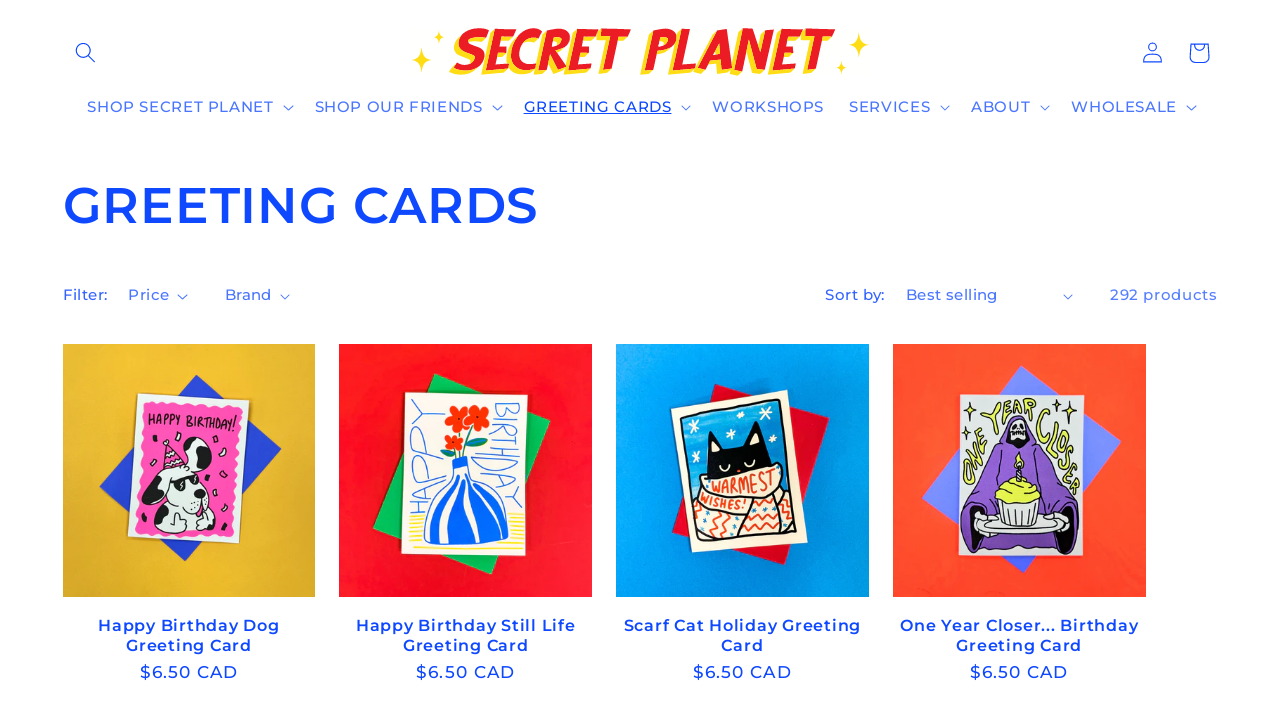

--- FILE ---
content_type: text/html; charset=utf-8
request_url: https://www.google.com/recaptcha/enterprise/anchor?ar=1&k=6LdEwsYnAAAAAL9T92sOraT4CDI-QIVuDYAGwdOy&co=aHR0cHM6Ly93d3cuc2VjcmV0cGxhbmV0LmNhOjQ0Mw..&hl=en&v=PoyoqOPhxBO7pBk68S4YbpHZ&size=invisible&anchor-ms=20000&execute-ms=30000&cb=5w4f9kz19fo9
body_size: 48845
content:
<!DOCTYPE HTML><html dir="ltr" lang="en"><head><meta http-equiv="Content-Type" content="text/html; charset=UTF-8">
<meta http-equiv="X-UA-Compatible" content="IE=edge">
<title>reCAPTCHA</title>
<style type="text/css">
/* cyrillic-ext */
@font-face {
  font-family: 'Roboto';
  font-style: normal;
  font-weight: 400;
  font-stretch: 100%;
  src: url(//fonts.gstatic.com/s/roboto/v48/KFO7CnqEu92Fr1ME7kSn66aGLdTylUAMa3GUBHMdazTgWw.woff2) format('woff2');
  unicode-range: U+0460-052F, U+1C80-1C8A, U+20B4, U+2DE0-2DFF, U+A640-A69F, U+FE2E-FE2F;
}
/* cyrillic */
@font-face {
  font-family: 'Roboto';
  font-style: normal;
  font-weight: 400;
  font-stretch: 100%;
  src: url(//fonts.gstatic.com/s/roboto/v48/KFO7CnqEu92Fr1ME7kSn66aGLdTylUAMa3iUBHMdazTgWw.woff2) format('woff2');
  unicode-range: U+0301, U+0400-045F, U+0490-0491, U+04B0-04B1, U+2116;
}
/* greek-ext */
@font-face {
  font-family: 'Roboto';
  font-style: normal;
  font-weight: 400;
  font-stretch: 100%;
  src: url(//fonts.gstatic.com/s/roboto/v48/KFO7CnqEu92Fr1ME7kSn66aGLdTylUAMa3CUBHMdazTgWw.woff2) format('woff2');
  unicode-range: U+1F00-1FFF;
}
/* greek */
@font-face {
  font-family: 'Roboto';
  font-style: normal;
  font-weight: 400;
  font-stretch: 100%;
  src: url(//fonts.gstatic.com/s/roboto/v48/KFO7CnqEu92Fr1ME7kSn66aGLdTylUAMa3-UBHMdazTgWw.woff2) format('woff2');
  unicode-range: U+0370-0377, U+037A-037F, U+0384-038A, U+038C, U+038E-03A1, U+03A3-03FF;
}
/* math */
@font-face {
  font-family: 'Roboto';
  font-style: normal;
  font-weight: 400;
  font-stretch: 100%;
  src: url(//fonts.gstatic.com/s/roboto/v48/KFO7CnqEu92Fr1ME7kSn66aGLdTylUAMawCUBHMdazTgWw.woff2) format('woff2');
  unicode-range: U+0302-0303, U+0305, U+0307-0308, U+0310, U+0312, U+0315, U+031A, U+0326-0327, U+032C, U+032F-0330, U+0332-0333, U+0338, U+033A, U+0346, U+034D, U+0391-03A1, U+03A3-03A9, U+03B1-03C9, U+03D1, U+03D5-03D6, U+03F0-03F1, U+03F4-03F5, U+2016-2017, U+2034-2038, U+203C, U+2040, U+2043, U+2047, U+2050, U+2057, U+205F, U+2070-2071, U+2074-208E, U+2090-209C, U+20D0-20DC, U+20E1, U+20E5-20EF, U+2100-2112, U+2114-2115, U+2117-2121, U+2123-214F, U+2190, U+2192, U+2194-21AE, U+21B0-21E5, U+21F1-21F2, U+21F4-2211, U+2213-2214, U+2216-22FF, U+2308-230B, U+2310, U+2319, U+231C-2321, U+2336-237A, U+237C, U+2395, U+239B-23B7, U+23D0, U+23DC-23E1, U+2474-2475, U+25AF, U+25B3, U+25B7, U+25BD, U+25C1, U+25CA, U+25CC, U+25FB, U+266D-266F, U+27C0-27FF, U+2900-2AFF, U+2B0E-2B11, U+2B30-2B4C, U+2BFE, U+3030, U+FF5B, U+FF5D, U+1D400-1D7FF, U+1EE00-1EEFF;
}
/* symbols */
@font-face {
  font-family: 'Roboto';
  font-style: normal;
  font-weight: 400;
  font-stretch: 100%;
  src: url(//fonts.gstatic.com/s/roboto/v48/KFO7CnqEu92Fr1ME7kSn66aGLdTylUAMaxKUBHMdazTgWw.woff2) format('woff2');
  unicode-range: U+0001-000C, U+000E-001F, U+007F-009F, U+20DD-20E0, U+20E2-20E4, U+2150-218F, U+2190, U+2192, U+2194-2199, U+21AF, U+21E6-21F0, U+21F3, U+2218-2219, U+2299, U+22C4-22C6, U+2300-243F, U+2440-244A, U+2460-24FF, U+25A0-27BF, U+2800-28FF, U+2921-2922, U+2981, U+29BF, U+29EB, U+2B00-2BFF, U+4DC0-4DFF, U+FFF9-FFFB, U+10140-1018E, U+10190-1019C, U+101A0, U+101D0-101FD, U+102E0-102FB, U+10E60-10E7E, U+1D2C0-1D2D3, U+1D2E0-1D37F, U+1F000-1F0FF, U+1F100-1F1AD, U+1F1E6-1F1FF, U+1F30D-1F30F, U+1F315, U+1F31C, U+1F31E, U+1F320-1F32C, U+1F336, U+1F378, U+1F37D, U+1F382, U+1F393-1F39F, U+1F3A7-1F3A8, U+1F3AC-1F3AF, U+1F3C2, U+1F3C4-1F3C6, U+1F3CA-1F3CE, U+1F3D4-1F3E0, U+1F3ED, U+1F3F1-1F3F3, U+1F3F5-1F3F7, U+1F408, U+1F415, U+1F41F, U+1F426, U+1F43F, U+1F441-1F442, U+1F444, U+1F446-1F449, U+1F44C-1F44E, U+1F453, U+1F46A, U+1F47D, U+1F4A3, U+1F4B0, U+1F4B3, U+1F4B9, U+1F4BB, U+1F4BF, U+1F4C8-1F4CB, U+1F4D6, U+1F4DA, U+1F4DF, U+1F4E3-1F4E6, U+1F4EA-1F4ED, U+1F4F7, U+1F4F9-1F4FB, U+1F4FD-1F4FE, U+1F503, U+1F507-1F50B, U+1F50D, U+1F512-1F513, U+1F53E-1F54A, U+1F54F-1F5FA, U+1F610, U+1F650-1F67F, U+1F687, U+1F68D, U+1F691, U+1F694, U+1F698, U+1F6AD, U+1F6B2, U+1F6B9-1F6BA, U+1F6BC, U+1F6C6-1F6CF, U+1F6D3-1F6D7, U+1F6E0-1F6EA, U+1F6F0-1F6F3, U+1F6F7-1F6FC, U+1F700-1F7FF, U+1F800-1F80B, U+1F810-1F847, U+1F850-1F859, U+1F860-1F887, U+1F890-1F8AD, U+1F8B0-1F8BB, U+1F8C0-1F8C1, U+1F900-1F90B, U+1F93B, U+1F946, U+1F984, U+1F996, U+1F9E9, U+1FA00-1FA6F, U+1FA70-1FA7C, U+1FA80-1FA89, U+1FA8F-1FAC6, U+1FACE-1FADC, U+1FADF-1FAE9, U+1FAF0-1FAF8, U+1FB00-1FBFF;
}
/* vietnamese */
@font-face {
  font-family: 'Roboto';
  font-style: normal;
  font-weight: 400;
  font-stretch: 100%;
  src: url(//fonts.gstatic.com/s/roboto/v48/KFO7CnqEu92Fr1ME7kSn66aGLdTylUAMa3OUBHMdazTgWw.woff2) format('woff2');
  unicode-range: U+0102-0103, U+0110-0111, U+0128-0129, U+0168-0169, U+01A0-01A1, U+01AF-01B0, U+0300-0301, U+0303-0304, U+0308-0309, U+0323, U+0329, U+1EA0-1EF9, U+20AB;
}
/* latin-ext */
@font-face {
  font-family: 'Roboto';
  font-style: normal;
  font-weight: 400;
  font-stretch: 100%;
  src: url(//fonts.gstatic.com/s/roboto/v48/KFO7CnqEu92Fr1ME7kSn66aGLdTylUAMa3KUBHMdazTgWw.woff2) format('woff2');
  unicode-range: U+0100-02BA, U+02BD-02C5, U+02C7-02CC, U+02CE-02D7, U+02DD-02FF, U+0304, U+0308, U+0329, U+1D00-1DBF, U+1E00-1E9F, U+1EF2-1EFF, U+2020, U+20A0-20AB, U+20AD-20C0, U+2113, U+2C60-2C7F, U+A720-A7FF;
}
/* latin */
@font-face {
  font-family: 'Roboto';
  font-style: normal;
  font-weight: 400;
  font-stretch: 100%;
  src: url(//fonts.gstatic.com/s/roboto/v48/KFO7CnqEu92Fr1ME7kSn66aGLdTylUAMa3yUBHMdazQ.woff2) format('woff2');
  unicode-range: U+0000-00FF, U+0131, U+0152-0153, U+02BB-02BC, U+02C6, U+02DA, U+02DC, U+0304, U+0308, U+0329, U+2000-206F, U+20AC, U+2122, U+2191, U+2193, U+2212, U+2215, U+FEFF, U+FFFD;
}
/* cyrillic-ext */
@font-face {
  font-family: 'Roboto';
  font-style: normal;
  font-weight: 500;
  font-stretch: 100%;
  src: url(//fonts.gstatic.com/s/roboto/v48/KFO7CnqEu92Fr1ME7kSn66aGLdTylUAMa3GUBHMdazTgWw.woff2) format('woff2');
  unicode-range: U+0460-052F, U+1C80-1C8A, U+20B4, U+2DE0-2DFF, U+A640-A69F, U+FE2E-FE2F;
}
/* cyrillic */
@font-face {
  font-family: 'Roboto';
  font-style: normal;
  font-weight: 500;
  font-stretch: 100%;
  src: url(//fonts.gstatic.com/s/roboto/v48/KFO7CnqEu92Fr1ME7kSn66aGLdTylUAMa3iUBHMdazTgWw.woff2) format('woff2');
  unicode-range: U+0301, U+0400-045F, U+0490-0491, U+04B0-04B1, U+2116;
}
/* greek-ext */
@font-face {
  font-family: 'Roboto';
  font-style: normal;
  font-weight: 500;
  font-stretch: 100%;
  src: url(//fonts.gstatic.com/s/roboto/v48/KFO7CnqEu92Fr1ME7kSn66aGLdTylUAMa3CUBHMdazTgWw.woff2) format('woff2');
  unicode-range: U+1F00-1FFF;
}
/* greek */
@font-face {
  font-family: 'Roboto';
  font-style: normal;
  font-weight: 500;
  font-stretch: 100%;
  src: url(//fonts.gstatic.com/s/roboto/v48/KFO7CnqEu92Fr1ME7kSn66aGLdTylUAMa3-UBHMdazTgWw.woff2) format('woff2');
  unicode-range: U+0370-0377, U+037A-037F, U+0384-038A, U+038C, U+038E-03A1, U+03A3-03FF;
}
/* math */
@font-face {
  font-family: 'Roboto';
  font-style: normal;
  font-weight: 500;
  font-stretch: 100%;
  src: url(//fonts.gstatic.com/s/roboto/v48/KFO7CnqEu92Fr1ME7kSn66aGLdTylUAMawCUBHMdazTgWw.woff2) format('woff2');
  unicode-range: U+0302-0303, U+0305, U+0307-0308, U+0310, U+0312, U+0315, U+031A, U+0326-0327, U+032C, U+032F-0330, U+0332-0333, U+0338, U+033A, U+0346, U+034D, U+0391-03A1, U+03A3-03A9, U+03B1-03C9, U+03D1, U+03D5-03D6, U+03F0-03F1, U+03F4-03F5, U+2016-2017, U+2034-2038, U+203C, U+2040, U+2043, U+2047, U+2050, U+2057, U+205F, U+2070-2071, U+2074-208E, U+2090-209C, U+20D0-20DC, U+20E1, U+20E5-20EF, U+2100-2112, U+2114-2115, U+2117-2121, U+2123-214F, U+2190, U+2192, U+2194-21AE, U+21B0-21E5, U+21F1-21F2, U+21F4-2211, U+2213-2214, U+2216-22FF, U+2308-230B, U+2310, U+2319, U+231C-2321, U+2336-237A, U+237C, U+2395, U+239B-23B7, U+23D0, U+23DC-23E1, U+2474-2475, U+25AF, U+25B3, U+25B7, U+25BD, U+25C1, U+25CA, U+25CC, U+25FB, U+266D-266F, U+27C0-27FF, U+2900-2AFF, U+2B0E-2B11, U+2B30-2B4C, U+2BFE, U+3030, U+FF5B, U+FF5D, U+1D400-1D7FF, U+1EE00-1EEFF;
}
/* symbols */
@font-face {
  font-family: 'Roboto';
  font-style: normal;
  font-weight: 500;
  font-stretch: 100%;
  src: url(//fonts.gstatic.com/s/roboto/v48/KFO7CnqEu92Fr1ME7kSn66aGLdTylUAMaxKUBHMdazTgWw.woff2) format('woff2');
  unicode-range: U+0001-000C, U+000E-001F, U+007F-009F, U+20DD-20E0, U+20E2-20E4, U+2150-218F, U+2190, U+2192, U+2194-2199, U+21AF, U+21E6-21F0, U+21F3, U+2218-2219, U+2299, U+22C4-22C6, U+2300-243F, U+2440-244A, U+2460-24FF, U+25A0-27BF, U+2800-28FF, U+2921-2922, U+2981, U+29BF, U+29EB, U+2B00-2BFF, U+4DC0-4DFF, U+FFF9-FFFB, U+10140-1018E, U+10190-1019C, U+101A0, U+101D0-101FD, U+102E0-102FB, U+10E60-10E7E, U+1D2C0-1D2D3, U+1D2E0-1D37F, U+1F000-1F0FF, U+1F100-1F1AD, U+1F1E6-1F1FF, U+1F30D-1F30F, U+1F315, U+1F31C, U+1F31E, U+1F320-1F32C, U+1F336, U+1F378, U+1F37D, U+1F382, U+1F393-1F39F, U+1F3A7-1F3A8, U+1F3AC-1F3AF, U+1F3C2, U+1F3C4-1F3C6, U+1F3CA-1F3CE, U+1F3D4-1F3E0, U+1F3ED, U+1F3F1-1F3F3, U+1F3F5-1F3F7, U+1F408, U+1F415, U+1F41F, U+1F426, U+1F43F, U+1F441-1F442, U+1F444, U+1F446-1F449, U+1F44C-1F44E, U+1F453, U+1F46A, U+1F47D, U+1F4A3, U+1F4B0, U+1F4B3, U+1F4B9, U+1F4BB, U+1F4BF, U+1F4C8-1F4CB, U+1F4D6, U+1F4DA, U+1F4DF, U+1F4E3-1F4E6, U+1F4EA-1F4ED, U+1F4F7, U+1F4F9-1F4FB, U+1F4FD-1F4FE, U+1F503, U+1F507-1F50B, U+1F50D, U+1F512-1F513, U+1F53E-1F54A, U+1F54F-1F5FA, U+1F610, U+1F650-1F67F, U+1F687, U+1F68D, U+1F691, U+1F694, U+1F698, U+1F6AD, U+1F6B2, U+1F6B9-1F6BA, U+1F6BC, U+1F6C6-1F6CF, U+1F6D3-1F6D7, U+1F6E0-1F6EA, U+1F6F0-1F6F3, U+1F6F7-1F6FC, U+1F700-1F7FF, U+1F800-1F80B, U+1F810-1F847, U+1F850-1F859, U+1F860-1F887, U+1F890-1F8AD, U+1F8B0-1F8BB, U+1F8C0-1F8C1, U+1F900-1F90B, U+1F93B, U+1F946, U+1F984, U+1F996, U+1F9E9, U+1FA00-1FA6F, U+1FA70-1FA7C, U+1FA80-1FA89, U+1FA8F-1FAC6, U+1FACE-1FADC, U+1FADF-1FAE9, U+1FAF0-1FAF8, U+1FB00-1FBFF;
}
/* vietnamese */
@font-face {
  font-family: 'Roboto';
  font-style: normal;
  font-weight: 500;
  font-stretch: 100%;
  src: url(//fonts.gstatic.com/s/roboto/v48/KFO7CnqEu92Fr1ME7kSn66aGLdTylUAMa3OUBHMdazTgWw.woff2) format('woff2');
  unicode-range: U+0102-0103, U+0110-0111, U+0128-0129, U+0168-0169, U+01A0-01A1, U+01AF-01B0, U+0300-0301, U+0303-0304, U+0308-0309, U+0323, U+0329, U+1EA0-1EF9, U+20AB;
}
/* latin-ext */
@font-face {
  font-family: 'Roboto';
  font-style: normal;
  font-weight: 500;
  font-stretch: 100%;
  src: url(//fonts.gstatic.com/s/roboto/v48/KFO7CnqEu92Fr1ME7kSn66aGLdTylUAMa3KUBHMdazTgWw.woff2) format('woff2');
  unicode-range: U+0100-02BA, U+02BD-02C5, U+02C7-02CC, U+02CE-02D7, U+02DD-02FF, U+0304, U+0308, U+0329, U+1D00-1DBF, U+1E00-1E9F, U+1EF2-1EFF, U+2020, U+20A0-20AB, U+20AD-20C0, U+2113, U+2C60-2C7F, U+A720-A7FF;
}
/* latin */
@font-face {
  font-family: 'Roboto';
  font-style: normal;
  font-weight: 500;
  font-stretch: 100%;
  src: url(//fonts.gstatic.com/s/roboto/v48/KFO7CnqEu92Fr1ME7kSn66aGLdTylUAMa3yUBHMdazQ.woff2) format('woff2');
  unicode-range: U+0000-00FF, U+0131, U+0152-0153, U+02BB-02BC, U+02C6, U+02DA, U+02DC, U+0304, U+0308, U+0329, U+2000-206F, U+20AC, U+2122, U+2191, U+2193, U+2212, U+2215, U+FEFF, U+FFFD;
}
/* cyrillic-ext */
@font-face {
  font-family: 'Roboto';
  font-style: normal;
  font-weight: 900;
  font-stretch: 100%;
  src: url(//fonts.gstatic.com/s/roboto/v48/KFO7CnqEu92Fr1ME7kSn66aGLdTylUAMa3GUBHMdazTgWw.woff2) format('woff2');
  unicode-range: U+0460-052F, U+1C80-1C8A, U+20B4, U+2DE0-2DFF, U+A640-A69F, U+FE2E-FE2F;
}
/* cyrillic */
@font-face {
  font-family: 'Roboto';
  font-style: normal;
  font-weight: 900;
  font-stretch: 100%;
  src: url(//fonts.gstatic.com/s/roboto/v48/KFO7CnqEu92Fr1ME7kSn66aGLdTylUAMa3iUBHMdazTgWw.woff2) format('woff2');
  unicode-range: U+0301, U+0400-045F, U+0490-0491, U+04B0-04B1, U+2116;
}
/* greek-ext */
@font-face {
  font-family: 'Roboto';
  font-style: normal;
  font-weight: 900;
  font-stretch: 100%;
  src: url(//fonts.gstatic.com/s/roboto/v48/KFO7CnqEu92Fr1ME7kSn66aGLdTylUAMa3CUBHMdazTgWw.woff2) format('woff2');
  unicode-range: U+1F00-1FFF;
}
/* greek */
@font-face {
  font-family: 'Roboto';
  font-style: normal;
  font-weight: 900;
  font-stretch: 100%;
  src: url(//fonts.gstatic.com/s/roboto/v48/KFO7CnqEu92Fr1ME7kSn66aGLdTylUAMa3-UBHMdazTgWw.woff2) format('woff2');
  unicode-range: U+0370-0377, U+037A-037F, U+0384-038A, U+038C, U+038E-03A1, U+03A3-03FF;
}
/* math */
@font-face {
  font-family: 'Roboto';
  font-style: normal;
  font-weight: 900;
  font-stretch: 100%;
  src: url(//fonts.gstatic.com/s/roboto/v48/KFO7CnqEu92Fr1ME7kSn66aGLdTylUAMawCUBHMdazTgWw.woff2) format('woff2');
  unicode-range: U+0302-0303, U+0305, U+0307-0308, U+0310, U+0312, U+0315, U+031A, U+0326-0327, U+032C, U+032F-0330, U+0332-0333, U+0338, U+033A, U+0346, U+034D, U+0391-03A1, U+03A3-03A9, U+03B1-03C9, U+03D1, U+03D5-03D6, U+03F0-03F1, U+03F4-03F5, U+2016-2017, U+2034-2038, U+203C, U+2040, U+2043, U+2047, U+2050, U+2057, U+205F, U+2070-2071, U+2074-208E, U+2090-209C, U+20D0-20DC, U+20E1, U+20E5-20EF, U+2100-2112, U+2114-2115, U+2117-2121, U+2123-214F, U+2190, U+2192, U+2194-21AE, U+21B0-21E5, U+21F1-21F2, U+21F4-2211, U+2213-2214, U+2216-22FF, U+2308-230B, U+2310, U+2319, U+231C-2321, U+2336-237A, U+237C, U+2395, U+239B-23B7, U+23D0, U+23DC-23E1, U+2474-2475, U+25AF, U+25B3, U+25B7, U+25BD, U+25C1, U+25CA, U+25CC, U+25FB, U+266D-266F, U+27C0-27FF, U+2900-2AFF, U+2B0E-2B11, U+2B30-2B4C, U+2BFE, U+3030, U+FF5B, U+FF5D, U+1D400-1D7FF, U+1EE00-1EEFF;
}
/* symbols */
@font-face {
  font-family: 'Roboto';
  font-style: normal;
  font-weight: 900;
  font-stretch: 100%;
  src: url(//fonts.gstatic.com/s/roboto/v48/KFO7CnqEu92Fr1ME7kSn66aGLdTylUAMaxKUBHMdazTgWw.woff2) format('woff2');
  unicode-range: U+0001-000C, U+000E-001F, U+007F-009F, U+20DD-20E0, U+20E2-20E4, U+2150-218F, U+2190, U+2192, U+2194-2199, U+21AF, U+21E6-21F0, U+21F3, U+2218-2219, U+2299, U+22C4-22C6, U+2300-243F, U+2440-244A, U+2460-24FF, U+25A0-27BF, U+2800-28FF, U+2921-2922, U+2981, U+29BF, U+29EB, U+2B00-2BFF, U+4DC0-4DFF, U+FFF9-FFFB, U+10140-1018E, U+10190-1019C, U+101A0, U+101D0-101FD, U+102E0-102FB, U+10E60-10E7E, U+1D2C0-1D2D3, U+1D2E0-1D37F, U+1F000-1F0FF, U+1F100-1F1AD, U+1F1E6-1F1FF, U+1F30D-1F30F, U+1F315, U+1F31C, U+1F31E, U+1F320-1F32C, U+1F336, U+1F378, U+1F37D, U+1F382, U+1F393-1F39F, U+1F3A7-1F3A8, U+1F3AC-1F3AF, U+1F3C2, U+1F3C4-1F3C6, U+1F3CA-1F3CE, U+1F3D4-1F3E0, U+1F3ED, U+1F3F1-1F3F3, U+1F3F5-1F3F7, U+1F408, U+1F415, U+1F41F, U+1F426, U+1F43F, U+1F441-1F442, U+1F444, U+1F446-1F449, U+1F44C-1F44E, U+1F453, U+1F46A, U+1F47D, U+1F4A3, U+1F4B0, U+1F4B3, U+1F4B9, U+1F4BB, U+1F4BF, U+1F4C8-1F4CB, U+1F4D6, U+1F4DA, U+1F4DF, U+1F4E3-1F4E6, U+1F4EA-1F4ED, U+1F4F7, U+1F4F9-1F4FB, U+1F4FD-1F4FE, U+1F503, U+1F507-1F50B, U+1F50D, U+1F512-1F513, U+1F53E-1F54A, U+1F54F-1F5FA, U+1F610, U+1F650-1F67F, U+1F687, U+1F68D, U+1F691, U+1F694, U+1F698, U+1F6AD, U+1F6B2, U+1F6B9-1F6BA, U+1F6BC, U+1F6C6-1F6CF, U+1F6D3-1F6D7, U+1F6E0-1F6EA, U+1F6F0-1F6F3, U+1F6F7-1F6FC, U+1F700-1F7FF, U+1F800-1F80B, U+1F810-1F847, U+1F850-1F859, U+1F860-1F887, U+1F890-1F8AD, U+1F8B0-1F8BB, U+1F8C0-1F8C1, U+1F900-1F90B, U+1F93B, U+1F946, U+1F984, U+1F996, U+1F9E9, U+1FA00-1FA6F, U+1FA70-1FA7C, U+1FA80-1FA89, U+1FA8F-1FAC6, U+1FACE-1FADC, U+1FADF-1FAE9, U+1FAF0-1FAF8, U+1FB00-1FBFF;
}
/* vietnamese */
@font-face {
  font-family: 'Roboto';
  font-style: normal;
  font-weight: 900;
  font-stretch: 100%;
  src: url(//fonts.gstatic.com/s/roboto/v48/KFO7CnqEu92Fr1ME7kSn66aGLdTylUAMa3OUBHMdazTgWw.woff2) format('woff2');
  unicode-range: U+0102-0103, U+0110-0111, U+0128-0129, U+0168-0169, U+01A0-01A1, U+01AF-01B0, U+0300-0301, U+0303-0304, U+0308-0309, U+0323, U+0329, U+1EA0-1EF9, U+20AB;
}
/* latin-ext */
@font-face {
  font-family: 'Roboto';
  font-style: normal;
  font-weight: 900;
  font-stretch: 100%;
  src: url(//fonts.gstatic.com/s/roboto/v48/KFO7CnqEu92Fr1ME7kSn66aGLdTylUAMa3KUBHMdazTgWw.woff2) format('woff2');
  unicode-range: U+0100-02BA, U+02BD-02C5, U+02C7-02CC, U+02CE-02D7, U+02DD-02FF, U+0304, U+0308, U+0329, U+1D00-1DBF, U+1E00-1E9F, U+1EF2-1EFF, U+2020, U+20A0-20AB, U+20AD-20C0, U+2113, U+2C60-2C7F, U+A720-A7FF;
}
/* latin */
@font-face {
  font-family: 'Roboto';
  font-style: normal;
  font-weight: 900;
  font-stretch: 100%;
  src: url(//fonts.gstatic.com/s/roboto/v48/KFO7CnqEu92Fr1ME7kSn66aGLdTylUAMa3yUBHMdazQ.woff2) format('woff2');
  unicode-range: U+0000-00FF, U+0131, U+0152-0153, U+02BB-02BC, U+02C6, U+02DA, U+02DC, U+0304, U+0308, U+0329, U+2000-206F, U+20AC, U+2122, U+2191, U+2193, U+2212, U+2215, U+FEFF, U+FFFD;
}

</style>
<link rel="stylesheet" type="text/css" href="https://www.gstatic.com/recaptcha/releases/PoyoqOPhxBO7pBk68S4YbpHZ/styles__ltr.css">
<script nonce="Oo1VrPwyCM24UYQHQ7eqMw" type="text/javascript">window['__recaptcha_api'] = 'https://www.google.com/recaptcha/enterprise/';</script>
<script type="text/javascript" src="https://www.gstatic.com/recaptcha/releases/PoyoqOPhxBO7pBk68S4YbpHZ/recaptcha__en.js" nonce="Oo1VrPwyCM24UYQHQ7eqMw">
      
    </script></head>
<body><div id="rc-anchor-alert" class="rc-anchor-alert"></div>
<input type="hidden" id="recaptcha-token" value="[base64]">
<script type="text/javascript" nonce="Oo1VrPwyCM24UYQHQ7eqMw">
      recaptcha.anchor.Main.init("[\x22ainput\x22,[\x22bgdata\x22,\x22\x22,\[base64]/[base64]/[base64]/[base64]/cjw8ejpyPj4+eil9Y2F0Y2gobCl7dGhyb3cgbDt9fSxIPWZ1bmN0aW9uKHcsdCx6KXtpZih3PT0xOTR8fHc9PTIwOCl0LnZbd10/dC52W3ddLmNvbmNhdCh6KTp0LnZbd109b2Yoeix0KTtlbHNle2lmKHQuYkImJnchPTMxNylyZXR1cm47dz09NjZ8fHc9PTEyMnx8dz09NDcwfHx3PT00NHx8dz09NDE2fHx3PT0zOTd8fHc9PTQyMXx8dz09Njh8fHc9PTcwfHx3PT0xODQ/[base64]/[base64]/[base64]/bmV3IGRbVl0oSlswXSk6cD09Mj9uZXcgZFtWXShKWzBdLEpbMV0pOnA9PTM/bmV3IGRbVl0oSlswXSxKWzFdLEpbMl0pOnA9PTQ/[base64]/[base64]/[base64]/[base64]\x22,\[base64]\\u003d\x22,\x22w4lcaFbCtDHCgcO4wqPDsR8fcDlgwoRBNMKNw7RoaMOgwql0wr5JX8OSCxVMwqvDnsKEIMONw5RXaS/Cvx7ChxLCgm8NeSvCtX7Dp8OgcVY3w494wpvCj39tSRs7VsKOOTfCgMO2X8OqwpFnYMOsw4ojw4fDuMOVw686w7gNw4Mgf8KEw6MQBlrDmhp2wpYyw4rCrsOGNSYPTMOFKg/DkXzCnC16BRIzwoB3wrvCvhjDrB3DrUR9woTCtn3Dk2ZqwosFwrvCrjfDnMKww64nBHcbL8KSw6rCjsOWw6bDs8OIwoHCtl8fasOqw5Vuw5PDocKMBVVywq7Do1AtRcKcw6LCt8OMNMOhwqADK8ONAsKKendTw7E8HMO8w7jDmxfCqsOtQiQDTgYFw7/[base64]/w6F9woBxw4DDhcKfbMKKwp/[base64]/CjcO+WzfCnBYLwrfCnG4hwpJUw5/Do8KAw6ImP8O2wpHDu2bDrm7DocKMMktZQ8Opw5LDjsKICWVFw4zCk8KdwqR2L8Oww4vDl0hcw4/DiRc6worDlyo2wol9A8K2wo4Ow5llXsOLe2jChgFdd8KhwpTCkcOAw5XCrsO1w6VvTC/CjMOuwqfCgztAQMOGw6ZrZ8OZw5ZoZMOHw5LDqxp8w41XworCiS96YcOWwr3DocOCM8KZwrrDvsK6fsO5wrrChyF3c3EMaxLCu8O7w5ZfLMO0MTdKw6LDvU7Dox7DsV8ZZ8K+w5cDUMK9wqUtw6PDoMOJKWzDg8KyZ2vCiW/Cj8OPM8OAw5LChVYHwpbCj8ONw4fDgsK4wp/ClEEzPcOEPFhSw7DCqMK3wqzDh8OWworDucKjwoUjw45GVcK8w5/CsgMFY3I4w4ECccKGwpDCvcKvw6p/wrXCpcOQYcOFwrLCs8OQd2jDmsKIwpsWw444w61gZH4awpNzM1Y4OMKxWnPDsFQbF2AFw5rDq8OffcOBSsOIw60KwpA/w4fCkcKBwp7CiMKmKAjDmHrDnCVnUSnCksK8wp0oTh56w7HCnnV3wpPCg8KXPsOWwpAdwqdnwr9gwopawpTDgH/Co2XDuSfDllXCmj1PE8O7EsKDak3DhRjDk0IxOcK8wrbCtMKYw5Atd8OpWMOHwpDCjcK0FVXDr8OdwpQdwqtqw6bCrcOTb0TCocK3CsOrw7/CosK/[base64]/Dhho2w47DsMOfwo/CkXk4w5UqFMKfeQTCjsKSw7MAQ8OODVbDuEEge0J0ZsKVw4V0GzvDv17CtR5CFX9DSRTDqMOgwr7Cj2rCkHwKTh9TwokOL1odwoPChsKJwoxmw611w5/CjcKiwqgnw58swqvDjAnCkRvCjsKcw7TDoz/CjG/DmcOYwpwIwrxGwodpAMOowpHCvjcmA8KJw5UeasOqO8OoaMKseQ5qEcKEC8ONNVQqUCpow4Nww57DvXYhScK6C1g5wp1wO3rCphnDrsOEwr0XwrDClMKOwoTDoFrDhHggwpALP8OzwoZtw7bDhcOdNcKMw77Cmx4+w6tQGsKSw6s8RC8UwqjDisOZA8OPw7g+Qj/[base64]/P8ORb8KWw7JvSUhowo/DgiIgcsOPwpzDrQk6dsKYwqJIwqUkOB47wp1QEBQ6wq1PwoYRbTBGwrjDmcOYwp4/wo1tIyXDtsOxKyPDosKlFMObwqbDmD4nTcKAwoZlwrk4w6FGwrMhAGHDnRLDi8KdGcOqw6k4TcKHwoLCpMOzwrYGwoACYi88wqDDlMOAHwV7RiXCl8OGw48fw7IecFchw4LCqsOywoTDtULDusOUwr0CBcOlbmFTIwd6w6bDlV/[base64]/w53DtTh/[base64]/Dr8Kvw6TCnVEqw5gHw5Iiw6VlwrXCoALDvh5Sw6bDlAXCqcOIUCojw41Cw645wpEsEsOzwqk/PsOowq/Dn8KSB8O5fxQAw7XCiMKIfwVuKizDusKfw7jDmS3DmB/CvcOBNTfDl8OVw6XCqRMDVsOFwqs9YVg/VcOBwpfDqgLDjXoHwpNsZsKZaQVMwqfDjMOgR30eYgTDscKSEHjCjHPCncKeaMKFAWQgwrBPWcKCwo7CpD99EcKhEsKHC2DCg8OXwr9xw6/DoHfDt8KFwqYRawsfw4HDisKfwqR+w4poP8KJGhBHwrvDq8KsEWrDtnDCmQNWbMONwpxwQ8O7Ul5Bw5fDpC45VcKpdcOowqLDv8OiS8KwwrDDpkDCocOgKkUEVDU9USrDsxjDqcKIPMKzGMORYHbDs24OVhN/[base64]/CksKBwqIEAMKRwr7DtMK7LkPDr8KRRD9qw7hrfUnCk8OvI8OHwoDDg8Kiw6rDkC4Jw6/[base64]/Cl8KCwqw8wo7DpEvDplBWw7lUNAzDq8KbHMOfwoLDhjdycSo8a8KHYsKoAh7Cr8O5McKgw6ZjQ8Krwr5VbsKPwrMDcE/DucO0w7fCm8Olw5wKDQNGwqXDrVdwdX7CvS8KwoV7w7rDgE5gw70qRH0Fw746wprDu8K9w5zDnx1ewp46H8KVw7ohO8KBwr/[base64]/DqzzDoCzCksKoamMCw6PDsiF8w5jCg8KWwokRwrJ9OMKWw78vMsKkw4oiw7jDsMOoV8KWw4nDvsOIYcKdEcK8TsOmLQ/CmlXDnTZhwq7Coz96MmTCr8OqKsO3w5dHwo4de8OPwo/CqsKwQVnDui9Zw4vCrj/DkH1zwqJew4HCvWkMVSMpw5nDkmVOwpvDm8Klw5oLwrMCw77CksK4cxokKQrDiV90Q8OFCMOKahDCsMO/Q058w6DCg8Oaw6vCs1HDo8Krd0MMwrdZwrLCmGrDj8Khw5XCoMK4w6XDhcKpwrYxY8KqIFN9wrNLSXZBw6A0wqzCiMOdw65zJcKdXMOwAMKQPEnCq3XCjDgZw4XDq8OmRgxjRU7Cm3U4Ax/DjcK1e0TDoC/DkHfCvyoJw6tISRnCo8OHR8K/w5TClMOvw7nDkVMtCMKQQ3vDhcOjw7XCiyfChV3CqsOGTcKaacKfw7AGwrnCmAM9E1RUwrpWwopDfUxmVwViwog2wrxUw4vDgHAwKUjCmcKnw51Zw7sfw4LCtMOtwp/[base64]/CxjDmV3Dg8OHHR5jK3jDq1x+w5wBwprCvMOvwrzDlV7CusK8IMO3w6DClTAtwpvDuG3Dq3w/T1vDkVdvwrM0NcObw49zw5xRwqYDw71lw7sTSMO+wr9Lw7LCpGYTMTjCncKhZsO7PcOtw6U1H8KoTQHCvV0dwpfCjD/DmBtrwqULwrgNLCduUFzDgjfDncKMHsOEVjzDpMKCw5JyACddw7rCtMKXUx/[base64]/wpYPDMKOwqDDm8KUwo3CmTwcZsOEfsKOw69wAVHDhcOgwqoACMOWcMOVMm3DpMK2w6wiPFRRBRHCvz/DqsKIOBzCvnpNw4LChhrDnh/[base64]/DusKrFMKVbsOcUMOXZsOUX8O6XHNifcKwD8OOeURPw6/CgibCoEzCrTfCpVHDp0hGw6cGF8KPa386w4LDgThYV0LCjgdvwq7DskPCkcKQw6jCiFUow5jCoAMTwq7CosOuwonDp8KpKzbCv8KrNGAWwoYxwrdiwoPDiwbCnDLDnTtkB8K4w7ArTMKOwo4Ab1bClsOIF1l+IsKMwo/DrxvCknQhNC8ow4HDssO9PMOLw5pOw5AEwr5awqR5aMKSwrPDrMO/AnzDnMOLw4PDh8OhPgTCocK7wozCikvCiEPDicOlSzA/RsOTw6VJw5DCqHfDnMOHEcKOfhrDtFLCnMKwG8OsDVEpw4wDc8OHwrY5BcOnKG0lwpnCtcOkwqdBwooxc0TDnlR/wrzDjMODw7PDocKpwogALj3Cs8OfGUoVw47DvcK+MWwlFcO2w4zCixDDgsKYB0RWw6rCjMK3YcK3RV7CicKAw6nDtMKYwrbDvmhdwqRIQi0Ow7ZPQhRoM23ClsOjD1/Ds2zCpxLCk8OePBXDhsK5Cg/Dh2jCvy4FEcOBwpfCpTDDjVAjF1/DrmfDlcKzwrw7D1cJbcOWZ8KJwoHCmMODJVHDoQLDoMK1P8OdwpDDjcK5cWrDjVvDrAFpwqrDtcOzGcOocjRodm/CvsKnZcODJcKEL3zCr8KOLsKWRCzCqyLDqcOmBsKPwoxvwpHCt8Ocw67Doj4/[base64]/EnFcw63DngkcbcOTwrTDs8OawrfCt8KPfMOyw4fDtsKeVMOHwqrDpcOkwo3Ctlc/[base64]/Cu8KBw5TCqXDCgsKNQcKcXsK4wrNPwqAnw7/DpCvDuFfCscKVwr1HBmFPEcKgwq7DuF7Dv8KCAm7Dv14WwrLDpsOHwpQ0wqfCtMKJwoPDsw3CkloaUHzClz1+F8KzWMKAwqEoXcOTQ8OLQh15w5XChcKjZhHCoMKCwrg/SizDocKqwpskwpAxPMKIIcOJAVHCgld8G8K5w4fDskxiXsOjMcO+w44RH8Orw7oTRWkfwo5tO2rDqMKHw5xvXCDDoF12Lj/DoT0lDcODwo3CuQoww4vDgcKHw78AE8KrwrjDo8OqDcO5w7jDgWTDvBE4eMKVwrYgw55eNMKtwrMsYsKJw43Ctlx8Ix3CsQgWU3dQw6jCiyTCmMK/w6rDvnN/IsKAYiXCt1jDiVXDsgbDu0rDv8Kjw7LCgj14wokdBcOBwrTCk1/CpsOZfsOgw7LDpGAXdVbDgcOxwqrDmW0oYVHCs8KhX8Knw5VSwrnDpsKxc0bCjkbDnEfCq8Kuwp7DmkdlcsOANMOWLcKwwqJ1wp7CjTTDs8OFw4R5IMKzZMKSZcK/R8Ohw78Dw6kpwrRlfsK/wpDDh8OcwopJwozDpsKmw693wp0PwpgCw4/DhwFPw4oBwqDDjMKMwpjCthLCk13ChyDChwXCtsOowojDi8KtwrpqPiIcOElIZnDCgi7Dj8Ofw4HDjMKGbcKDw7BINx/CnGUXVHzDmnFRQsKjH8OyOBzCsyLDly/[base64]/CpcOlw5NUew5ewq/[base64]/HcKkNMKEKsOReDk1wo95AMKUwqrCp1bCsCBvwpPCgsKtFsOiw4EnGMKoaDtVwqFJwoRlR8K7AsOvI8OkeDNewr3ClcKwJ2Q0P1h+Bj1aNHnDlGU0DMOZD8OdwozDm8KhSDlFZ8OlHwIgfsKVw6LDiCxLwo5yVxTCulF/dX3DpcOxw4bDoMKVBATCnSpfPBvCtEHDgMKZHGHChkgjwqDCg8Kjw7zDpwTDuUUEwp/CqMOfwocDw7nCnsORVMOoLcK5w6vCv8OGLzIdEmDCkMOMYcONw5UMPcKAdlXCvMORKMKhCTjDq03CgsOyw5rCmFbCoMKFI8Ofw4fCiBIQDzHCuwgGwp/Dt8KgIcOAFsOKJMOqwr3DoiTCgcKDw6TCl8KuYk8/wpLDmsOVworCkRgea8Ouw6/[base64]/[base64]/NyEGRcOpWXzDiQLCrMOJwqvDkcOlw7Ylwr/[base64]/Du8OtfGTDhltYw5DDoSokwoUJN1XDthpCw5ExCQvDkE/[base64]/[base64]/PjfDtcKcw4YQwoErSQjDlMKAby/CkXVSw6rCn8Kxf8KJwoHChAUww7fDkMKJG8OHIsO2wqgpM0XCjj0zUWptwrLClgY2DsKfw7DChBTCisO7woMpDSXCnmTCo8ObwrpwSHRLwogkcW/DvE3Co8OiTwBPwqHDiC0JfnQ9cUwcREzDqD1Tw7Ixw6lYdcK2w5hQUMOIX8K/wqxAw5E1Uy5kw4TDknl4w6xdR8Kew5Maw53ChlvCtjMFJMOyw7dkwodlTsKSwprDkw7DrQTDnsKqw6PCt1p2RCsGwoXCs0QIw7bCnx/CoH7CvHYJw752QMKKw7gBwpNJw780F8Ksw4PCg8KLwpxBWEjDvcOxJHIIKsKtbMOIcCzDk8O7GMKtCR9wccKYZmTChcOrw73DnMOycgXDlMO7w6/Dr8K0JhcwwqzCv0PClGwzw5hwLcKBw44Vw6AjZ8KUworCuAnCuQQ/[base64]/[base64]/Cj8OfG3LCuQbCvB4ow4XDsEMXZ8OJwoHDn345RB05w7LDlcOZZAg0YcOXEsKYw7nCm23DmMOLH8OPw693w7HCtcKAw43DvFTDoXjDgsOEw6LCgUjCvy7ChsKVw4Eiw4BEwrBcdBAowrvDusK2w5YUwqvDl8KLAsO0wpRMIMOZw7QPN3XCu31kw6hKw45/[base64]/[base64]/w4Vrwpl4XWzDmMOhH8K/[base64]/DsE7Dr0HCo3YPwpUWe8O5w6HCn8Ojw4gnwqbDvcOvdAQow6hvecOYfmZAwrEmw77DoVFecnfCoRzCrMKqw4lCV8OJwpptw5wBw7vDlMKfcExZwrLChE0RasO3Z8KcN8O/wrXCoFQIRsKewqPCqMO0JBJPw7bCrMKNwoBCSsKWw63CigdHdn/DgUvDt8KDw5Buw47DuMOPw7TDrSLDrBjCoAbDisKawpl1w6kxeMKdw7wZF3gAWMKGClEzOcKGwoRkw53CgivDgUbDq3PDisKbw43CoHnDgcKHwqXDjn7DvMOww57CtQsRw6cQw45nw6Evfn4rG8KLw64pworDlsOgwqzCtsKYbyzCqMKUZw0uTMK3c8O/[base64]/CtV0Yw67CuHNow7bCs8KyZULCnsOvw6XDmxRVMDoew6lVO2XCpHIWwqXDj8KxwqrCig/CpsOtaG/DhFzClAp2DBpjwq42GMK+JMKEw63ChgTDm3PCjmxaWiUAw6BxXsO1woljwqo8SwMeBsOUJwXCjcOtDAAjwrHDpjjCpnfDmWnClWF3X0Fdw7tXw7zCnH/CpU7CrsOqwqQJwq7CiUMhCQ9Xw5zCvH0VF2FBNgLCv8KDw7gqwrQxw6cRKcKIIcKzw4MAwoprHU7DscKyw5pAw7zChhUMwoBnTMKnw4fDkcKtR8K7EHHDocKQw4zDnyR+a0QYwrwaSsK1McKbYx/Cv8ORw4fDrcOhQsObBUc6NXRBwpPCl3gYw53DhWTCkhcZwqfCjcOww53DvxnDtsOOL2EINcKrw4bDpHF/wrvDnMO0woLDrsKUOh7CkEBqMiYGWhHDm1LCtTfDlBwawq0UwqLDgMKzSFsJw67DncOyw4MTAk/DrcKbeMOUZ8OLKcKnwq1zMUMbwoESw57DnULDvsK3T8KEw6DDvMKZw5DDnT1Aal4uw5ZWO8OOw6osKBTDnhvCs8Oyw5rDhMKmw7/CvcKTMV3DjcKWwr7DlnLCv8OdClzCusO+wrfDoHjCkxwlw44Gw7DDtMOLQ0lEL3/DjMOHwpXCl8KUfcOSVcOfBMK+esKfCsKQfz7ClDVZF8Ktwo7Dr8KKwoDCvz8ZI8Kzw4fDisOFXQx4woDDhcOiJXTCnF4/fhTCgSoWYMOrfRPDiFU0UX7Cg8KAWTPCtxsQwrFwRsOwfMKew7bDhsOXwplXwoLClDDCpMKdwr7Cn0MBw5zClMKHwpEUwpB6R8OQw5IKDsOYTFIMwozCnMK5w79Iwolzwo/Ck8KCSsOmFMOqRcK8AcKYw7kLNBfDjV3Dr8O6wqU2S8OmR8K/DgLDh8K6wrocwpjCmxrDk1vCosK8w5Bbw4wFQcKOwrzDuMOcJcKdT8KtwqfDtlMdw55lXwVGwpobwpgSwpsVSxgwwp3CsgoQUsKkwoZNw6TDvhnCn1ZsMV/CnFzCiMO7woNpw5rCuDzCrMOfwqfCnsKKdTtYwqjCosO4UMOFw7fDmzrCrUjCvsKww77Ds8KVM0TDrljCm0nDocKPHcOeImF7YR81w5HCuC9rwqTDtcKWScO3w57Drm9Nw6MTXcOnwqkMHh5PHQrCmX7Cl2FbRsOFw4p4SsOqwqwFdAbCjUclw4/CvcKICMODe8KHLsOLwrLClMK+wrUKwocTe8KuRxHDjQluwqDDgQvDq1A4w5IkRcKswoJpwofDscOKwoxaaTQjwpPCisKRR1zCiMKDQcKow74Sw7gaEcOuSsOiZsKEwrg0YMOGXi3CqF8GQBALwoXDvkIhwpzDosKGQcKgX8OQwqHDmMOWLU/DuMOBGlkawoLCq8OsMMOeAVfDjMKCfzbCoMKRwplGw41iwojDrMKMRidkKcOjY1zCnGk7JcKmFxzCg8OSwqNESwnCnAHClmLCohjDlgAsw4x0w4rCtyrCuwkcY8OaYn07wrjCkcOtA1bDhG/Cg8OKw45awoBPw7occRfCmjjCq8Kyw6xkwrsSZW4Ew7gcPcOnRsOQfMO0wowww5jDnw0/w5DDncKNTQbDscKKw5tzwqzCvsKoDMKOcHLCvwHDtmHCpCHCmQfDuFZmw6VXwp/[base64]/O0JFwo0UIsKdw7HCqDQGZBlpPMK9w74Kw5tBwovCjsOpwqMYaMOQM8OEISXCsMOBw4w5OsKPOF86OcOzc3LDmntLwrocB8ObQsOMwr4FPy82WsKTJiPDkBliUi/[base64]/DpMOGw60iZE7DnMOxecKRw6fCjMO6G8OjH0TDtBrCrykDw7LCkMKCbHTCgsKFRMOBwrMgw7fCqRJSwoEJDXMMw73Dv2rDpcKaF8O2w7fCgMOJwrfCsg3CmMK/V8O0wpk8woTDhMKTw7rCscKAT8KOe0l9VcK3ASTDig/DvcK5HcOJwrzDssOEEAM7wq3Dv8Onwogkw5fCiRfDj8O1w6fDvMOkw6HCtMOWw6I+FQNlOx7DmUMDw4gMwqh5JF0PP3PDkMO5w7fCvGHCksOpLBHCsR/CpMKyD8KuDTLCqcOUHsKIwql+LlNbK8Kxw6J6w5HDtwhqwq7Ds8K5c8KVwoE5w68mJsO0KQzCsMKAAcKIZSZJwpjDssORcsKSwq8CwoxcLzp5w6/Cuws+IMOaIsKBTTIyw4wKwrnCp8O8AcKqw4d8GMO1dcKnTSQkw5vChcKfI8KqF8KKCMO8YsOPRsKbR3E5F8Kqwoshw7nCqcK2w6FXIDPCtMO2w6/CtmhLGAxuw5LCumAlw53Dj3bCtMKOwqMdPC/DosK7AD7Dt8KERE/ColTCgF1CW8KTw6PDgMKzwoVzJ8KLccKfwqlmw7TCvkQGdsOLdcK+FQEiwqbDsDAXw5YFMsKAAcOrEU/[base64]/w7AHVwTDi8Ohwp/Cg8Kew4DCkwDCng3DnR/DmmfCjxjCp8Ovw5bDpGDCmDx0MMKzw7XDozLCrhrDvXgewrMNwqfDrMONwpLDjDkod8K9w5vDt8KcU8KMwq3DocKMwpTCuSFYw49Sw7Vqw51Zw6nCghdswoIxGwPDnMOmGSPDtE/DvMOQP8OPw7hYw5gyPMOtwqfDtMOSChzCmDI0OA/Clhl6wpAjw4PCmEobHWLCoRolDMKNV2FVw6RQFCtGwr7Di8KqA0t5woNwwqxkw58CY8ODVMOfw73CosKJwqvClcO/[base64]/DhsObV3TDlgVERsK/woAjRVTCtcK/woBNBkw+e8Ozw5nDkDfDiMO3wrgMcy3CvlhOw48LwqVcJsOLMlXDlEXDrcOBwpRow4RxNxzDr8OqSVLDu8OAw5TCj8KheSBiC8OQwpPDiXgIU3YmwoE4KkHDolnCrAlcc8Okw5Elw5vDum/Dp3TDoj/[base64]/DscKDaMO9wr/Dvi9rw7M5wrJgw6zDtsK4wpc9w65jLsOONj/DmHHDusO9w6UXw40yw4cEw7o/cV9bL8OmXMKLw4YfMG7CtDfDs8KVEHslP8OtPlhiwpgNw6PDh8K5w4TCg8OuV8KUSsOOCFXCmcKpJ8Kmw63Cv8OSCcOfwrvChAjDg1HCuBnDuTQvAMK1GcO9YCfDtMKtG3Erw6/CujjCnkcJw5vDosKRw7sNwrLCrcOwIsKXO8OADcOYwqF0DSDCumlidwPCmMOaVQVcK8K2woINwqs9SsObw4Jvw6N3wohmc8OHFsKDw5dmUw1Aw55qwpzCtsKuRMO8aBvDrsOLw5xkw6HDuMKpYsO6w63Dj8Ovwpgfw5DCqsOGG0/DiUEiwqzDr8OlWHZpb8OoWFbDucOQw7tMw4HDqsKAwosKwoDDkkl+w5d+wpIfwr05bB7CszrCt17Cqw/CksOidBHClENBPcKmSi3CqMOiw6YvEhFRd0lZH8O6wqPCu8OgbC7DoWQREC8hfmXCqnlVQCA8fxMGc8OWLE/DmcOrM8KPwr7DksK/WUghVhjCkcOHecO5w77DqEHDj3XDlsOLwobCvzlJDsK3wrHCjynCuGPCosK/wrrDisOBc2dTInzDnHcPVhFSLcO5wpLChHFtR1h4DQPCmcKPUsOLf8OCLMKEPMO1w7NiPgXDrcOGEl3Ds8K7w60TE8Ovw45ywq3CpmhdwrzDhmAaOsO0WsO9fcO6RHbClVnDkSB5wo3DlwzCjH0MGlXDo8KsasOZRxTDs39VEsOGwrNkAC/CiwBtw4dkw4DCi8KqwrtVQzjCoz7CrT4Bw4jDjCp4wqzDhVRJwoTCk1w4w5vCgisdwqcKw5cdwoIUw50rw50+K8Onw6zDoU7DocOXM8KRPMKXwqPCkBxNVy0dVsKcw43CsMOnO8KGwqVMwo8dJg50w5nChRo4wqTClRZuwqjCg28JwoIvw6zDuFMQwowHw63Cu8K6cG/CiyN1fcOlZ8KEwofCvcOuZxkkEMODw6TCjAXDrcKOw7DDrsOfJMK5CT1Hdy4Rwp3CoktHwpzDhsKEwr85wrgLwpjDsQbDhcKSBcKyw60rKA8kOMKvwp0zw5jDt8Kgwq5zUcK8X8O1GWrDoMKZwq/DmhHCtsKDI8O+fMOFU0BHfEBTwpNew71Hw6jDvy3CkjomBsOQbTTCqVNTWMKkw4nDhV1gwofCpxsnZ3TCh1nDthZVwrVgF8OfaTlzw49aUBZrw73CrRPDmMKfw4NUNMKHNMOfCcKMw4Y9C8KPw7/DpsO8XMK5w63ChcOqMHPDg8Kaw5oyF27Cng3Dow0hLsOkGH8vw5vCnkDDgMO8UUHDlF09w6l2wqnDvMKtwr3CvMK1X3nCtk3Ci8K4w7PCusOROMOHwqI0wqHCu8K/AGcJahw6J8KHw7bCh0bDpnjCjz8uwq0cwrDChMOIKMKRCi3DslELTcOMwqbCjGZUancPwovCtFJTw4lMU0XDghjCj10uO8KYw6HDgcKuw6kzJwfDuMOtwrnDj8OpDMKNN8O5X8KkwpDDiHTDgWfDn8OzEMKQED/CmgFTA8Oqwpg8GMOYwos8A8KZwpdgw5pySMO7wp/Dv8KYCjYsw6LDrcKRKh/DonbCmMOmDj3DhxJIAnZrw6/Col7DnjHDvRJQX1HDjm3CqkpSOysTw4TCt8O/aG3CmkZbEk9cKsO+w7DDtQ9ew44Kwqsvw4Z6wrbChMKhDwDDpsK0wpQywpfDj0wRw71TKl0OTVHCu2vCpAY5w6YsaMOmJwkmw4vCtsOPwoHDhBkACMO3w49JQG8UwrzCgsKcwoLDqMOnw4TCocORw5/DvcKbckpVwpfDigYkM1bDkcOCRMK+w5HDqcOwwrhDw5rCv8Ovwp/CjcONXXzDnDUsw6HCi0jDsUjDusO1w6wxWMKOV8KVKVfCmDkWw47ClsOSw6R8w6HDs8OBwrXDmHQ9I8Omwr3Ck8KTw7NvXMOnRHvDlsOuNTnDo8KJacKYYXJWYVBVw7g/QER6TsOoY8Kzw6PCmMKIw5Y4b8KeEsK1E2QMCMK2w57CqmvDs2/DrSrCsnYzAcORVMKNw5Z7w5Z6woM0InrCqsKwRFTDs8O1U8O9w5pDw6w+H8Ksw7HDrcOjwqLCjVLDl8Kiw7DCr8OqU2/CrihtdcOJwo7Dq8KUwpx/[base64]/DlcKhbU8tRMKyAcKRNAlkwqvCpkpgShdMBMKLwrTDgRsqwqpKw5tlHlLDsVbCtMK5HcKgwoXDlcOpwrLDs8O+GxjCn8K2SwXCo8OuwphCworDicK+wp1lRMO+woNPw6otwoDDnE8kw6xuSMOgwocQOsO8w7/CqcODwoEcwo7DrcOkWMKxw4RQwpzCmyw6I8OHw5Zow63CtVvCnm/DsjswwqpJY1TDjG/DjSgRwqbCkcKLQixEw5x8d3/CqcOnw4jCmTzCu2TDkjfCusK2woNtw7pPw47CqirDusKVPMKlwoILImMTw5IRwrINSW5PPsKgwp9Bw7/DlBE0w4fCrT7Cm0vCgXxkwpLCl8Kbw7fCqC4nwopgw6lWGsObwoPCnsOwwpvCs8KMS0Aawp/CgsKpNxnCkMOmwosjw4zDvMK8w6loaETCksOfYBfChMKFw61hfz0MwqFuJMKkw67DiMKOXH8Uw45SYMKmwowuAQxZwqV+bRPDvcKXXA7DhGUcfcOIwpfDssO8w4HCucOmw4F0wpPDrcKRwpdQw7/DgsOswpzCmcK0WTAbw6bCj8Ozw63DqjsMHBkzw7PDn8KEMknDhkfCocO4a3HCj8OnQsKhw7jDoMOBw6zDgcKOwqFuwpA6wqFwwp/DsG3CkTPDpHTDlcK/w6XDpRYkwqZzYcKdNMKyGsKpw4DClcK0WcO6wo12LyBAIsOgKsOAw5hYwrBdJcOmwrYJVHZ5w75/BcKIwr9gwobDsm9SPxbDkcOnw7LCjcOWJhjCvMOEwq1qwqEVw6x5A8OYfjQAAsKfNsOzQcOXd0nCjWogw63DmFkBwpFmwrYbw7jCi0Q6K8OAwpvDgHUXw5/Cn0nCqsK/FEPDoMOjK014c0A/DcKBwqPDjnrCjcOzwpfDnm7DnMOgZB7DgxJmwqN8wqF3wrnCuMKqwqoyRMKjZx/[base64]/DocOyw5HDs8KsEcKaw67Cuw/DqsOGUcOpZE8qDDkUIMK9wozCggYBw73CrgrCqFbCv1hTw73Dn8OBw5lMIiglw57CrkzDt8KeJkQAw7BEZsK8w5g2wqxnw7nDl0/DhhZfw5UkwogTw5fDicOLwq/DjcOdw4cpL8KVw63CmyPDp8OqV1zDpHnCu8O/LAvCksK/R0/CgsO9woo8BDk4worDqWxqbsOsTcKCwqrCmSfCscKWXsOrw5XDuDRlGyPDhQPCosKnwo5FwoDCqMKuwrvDvRTChsKewp7ClQ80w6fCkAXDg8KFLS0RGTTDusO+QR/[base64]/DpXhLw5TCicKBM8KMwoHCsMKmwqcOL8OaNMKhwq9iw6stVxQtGUrCjcKdw6jCoB7CpTzCq1PDrkJ/RVdKNArCo8KGNkkiwrTCiMKewpRDYcO3wpxfZwDCgn1xw47CnsKUwqPDuVsrPjTCqCkmwrwvGMKfwpTDknPCjcKPw68lwpIqw41Rw5wowr/[base64]/CqMO6b8K5CDfDtsOjwp9Tw6Evw5nDlmTDoHt6w55HOy7DjBpUHsODwq/Crn03w4jCusO7aFMqw5PCk8OwwpvDusOBDQ9WwpBWwo3CqyBhRRvDhBbDoMOywrLCijR+D8KjVsOhwqjDjlnCtHnDo8KKBVQJw51REUvDq8OpT8O/[base64]/DpsKlw4BAw5bCsMOMw6UNOsOmK8O1wpLDhMKRwq8vdyAuwpJ2w4vCqmDCqDkRTRYhGFHCisKoe8K1wr1/JcOFd8KRQxRkU8OlMjEzwptaw7c1T8KUW8OTwojCpEPCvSEYPMKGwq/DrVkbJ8KuLsKmWj0Uw7XDgsO9PkDDu8Khw6QgRSnDqcKZw5dpe8KPQgrDrV5Yw4hQwqHDj8O+c8OwwrTCqMKLwpTCpFRew4HCl8KqNS7DmsODw7VXBcK/NgwwIsKqXsOXw57Dl1o1aMKMbsOnw4XCtxvCnMOiJsOMOF3CjsKlI8OGwpIfWwMLa8KZZMOSw7jCt8KrwpZjacKJeMOEw6NTw6/DhsKFQxHDpDsDwqJsImN3w4/[base64]/DiMOCw48uw5DDmHI4w5PCmSrCg1fCkcKYwr8swpXCkMOHwpcgw7/DicOgw7rDqcKpVMOLNznDq3Qzw5zDhsOawoE/wo7DqcOCwqF7Og3Cu8O6wo0JwrEhw5DClgkNw4U0wo/Dm25VwphGHg/CnsKGw6sMNlQvwoXCisOcNHZKa8K5w5Qcw4pdSgh/TsOCw7QiOWpxZjIJwrhHVsOCw6N3wowzw5zDo8KNw4B3YsOyTWjDgsO/[base64]/[base64]/[base64]/CnsKqwqPCrx/DuHx1w5nCucO4WsOAa1XComfDh3bDuMKyawdSaGfDhAbDt8KVwrQ2QwxSwqXDi2FBNmrClkfDhBNNaGXCtMKkAMO5FDxiwqBQPcKuw5MlVlkQScOuw5fCpcKxPARMw4TDm8KpIHMVfMONM8Ohaw/CgG8kwr/DlsKGwpQBAxfDgsK3A8KrE3zDjhzDnMKwYANhHTzCmcKfwrMKwrsCIMKLacORwqLCvMOWS21ywpR2X8OdAsK0w5PCpkFhNcK/wrNxAhsrTsKBw6XCmWjDisOOw6zDpMKswq3CuMKkNsK+SD0bSn3DvsK4w51RMsOGw4jCjGPCmMKbwp/CgMKVwrPDnsKWw4HCkMKPwpM9w4N1wqTCusK7W2bDmMKUCS1jw48mJSFCw6bDtw/CnHTDj8Khw5INYWbCqgFpw4vCtALDucKqb8KyfMKqXA/Ch8KfD0bDhkxqUsKyVMObwqM/w5xiNy5jwohEw7kzHcOkNsKEwq9aCcOswoHCiMKSIS98w6d2w6HDhHJiw5jDn8K3CWDDiMKZwp0necKuT8Kiwq/[base64]/dMKiGcOzwoQ1w53DlnY/w694EgIJw4nDtMKqwoHCm2hefMOhw7PDlcKTZcOBO8OoZD0Rw5Jgw7TCq8Kcw6nCsMO3fMO2wrxJwooXRsOdwrjCgUhnQMOjHMOOwrl4FDLDqgPDpEvDq3/DtsKdw5pvw7DCvcOkw7YINyfCpnnDuV92w7w/XV3CjX7CmcKzwpBwKlhww5PCksKow57DscKHESU2w4MLwoZ/Cj5WO8KJVgXDg8OKw7HCuMKZw4bDj8OewrzCljTCkMOOCy3CuwAhGUt0wozDi8OYfcKNBsKvDHrDr8KJw4gcSMK7L2p7TMK9bsKzUkTCpTXDn8OPwqXDr8Opd8KBwp/Cr8KswqvDohZow5kDw6VMEHA4IiFGwrvClFPCn2PDmCnDkzTCq0nDuDHCt8Oyw6AdCWLCjHV/IMOGwp4VwqbCr8K/[base64]/CsKNwqYcwoxlEThwWsOHw5ARLcK1w5PDmcKOwqYaHibDpMOuAsO+w7/Dq2vDsBwwwr0CwqZWwpA3B8OcY8KMwqk8H1jCtH/CuSzDhsOGd2M7Tz4cw63DqXVGLMOSwppew6Ufwp3DgRzDtMOYdcKsf8KnHcOBwqNywo4mXkUQbxlRwrE8w6Ixw7siLj3DhMKtV8OJw4dFw4/CtcK7w6nDsEBNwr3CpcKTGMKuwrfCqMKyCG3Ci3XDnsKbwpXCocK8csOTDgbCtcKVwoHDgV3ClMOyNhvCscKVdxsrw5Yrw7XDq3fDt07DssKhw5BaLQXDq03DkcKnbsOCf8OpSMOBSDPDnHBGwpJRbcOgJQQ/UhlbwpbCssKkHi/Dp8OKw6DDnsOkAlkldx/DjsOJG8OydS9ZBGxmwrPCsAZSw4zDh8OHQSYRw5HCk8KDw71ow6krw6LCqmBRw4EtFzpIw4PDp8KhwqnCtWnDuU9dasKdDMK5w5DDmcOuw702GHpnRzcdUMOmE8KMMcOxDHHCosKzSsKZAMKPwp7DpjzCljYyYGMIw5DDsMKXIw/[base64]/CuEPDiFPDucK1w4fCkMOdwpQPw7xIL8OVw7zDjsKdQ2/CmTZowpHCpWF4w4RsY8OkZ8OhMy0Sw6ZSOMOsworDsMKLJcO/DMKJwoRpSH/CrcKwI8K5XsKGb1Bxw5djw7AIHcOKwqjCg8K5wqIgNcOCbRYBwpZIwo/Cl2/DkcKXw7cawobDh8KtAMKtB8KcTw5TwqBVDRnDlMKbIHVBw6fDpsKIf8OxEivCrXfCkDYHVsKbScOnTcO7MMOWXcOvH8KBw5jCtz7DmHbDicKUX2zCmXvCgMKcc8KHwpnDnsOEw4U7w6vChUEZGHzClsOIw5jDgxnCjMKqwo01dMOjAsODdcKfw51HwprDiC/DlHjCujfDrSLDmBnDlsKhwq5Vw5TCu8OdwqZrwqhHwoMfwpcMw6XDqMKrbjPDiiHDgCjDnsOMJ8OpQ8K9V8ONU8O5XcKfJAwgRBfCkcO+NMO8wo0eEhsuAMOpwoNDO8K0GsObD8KgwrTDisO1wqEhZsOPGjvCrDzDnVzConvCqWhtwowAZWkYXsKOwqfDsD3DsnUVw6/[base64]/CucKpw6/Cg8KrwpUNwqXCul7CsAjCi2XDnsKtHQXDlcKsJMO1FMOcDEovw4LDjmbDpBBSw5vCpsOzw4YMN8O4fAwuAcOvwoYew6nDhcOnIsKEIg0/[base64]/IWQOBcO4w5jCoDLCvnFCcyLDo8O2XMOCwqrDt8KIw5LCoMODw6rCjwlxwq1zLcKRcsOjw7fChkAbwoEFbsKOKcOgw5nDrsKJw54CH8OUwpQ7LsO9QxlJwpPCq8O/wqTCiSwlQwg3FsKXw5/Cu2d8wqApU8OZw7heHcKzw5/Dh0pww5slw711wqwwwrHCkRzCrMKADBXCrXjDtMOANE/CrMKvOAbCpcOpJksGw4rClnTDlMO4bcKxRjrCq8KRwrnDmMKhwqDDqnIWUWQBc8KGMgpPwpV/IcONwoV7dEZHw5XDukJLOmN8wrbDpcOgE8Ovw6hKw4V1w58xwqTDl15pYxpLPjlWBGjCq8ODQy4WfEzCujPCjBvDh8O3MlNUZVUnesK5wprDglkOCR8uwpHCrcOhOcOSw5sKbsO+BFkJCXzCo8K/DBvCijdUSsKlw7rChcKrEMKZH8KXLgPCscOpwpnDnCTDt2RmecKgwqvDqsOKw4dJw4AzwoHCilXDmhh/HcOQwqnCs8KMCDpEa8KWw4xIwq3CvnfCuMKpQmVLw5AawpFeSsOEYhkPbcOKXMOjw7HCuRF3wq9wwrDDmHkjwoJ4w4bCv8KJe8KDw5HDgTN/w41YahIGw6/CusKbw7nDrMOAeAnDq3bCtsKSaBwFOX7DiMOBG8OYU0wwOxgUNnzDocOjNXwPP1N1wqXCuQ/[base64]/CkxfCrChcJcOYP1rDrcKmD8KfeVjCmcOrHMOKRHDCpMOhZyLCqRfDrMOIQMK8NhPDmcKFfm1LWEtTZMKXIT8cw4hCe8Kcwr1cwpbDhiMLwrvCt8OTw5XDtsKUSMKLTB4iOkorcX/DlsOKE357FsKTZ0PCkcKyw7nDkWsQw4PDjcO1Rw8twrIfE8K/esKcWSjCocKbwqwRO0fDocOjd8K4w48bwrzDnFPCkQLDk0d7w6wZwr7DusONwpNQAG7DisKGwqvDoQ9pw47CocKNH8Kkw5fDpkLDpsOlw43Cq8K/wrnCkMO7wpPDkQrDlMOXw6ozVWNgw6XCosOCw4zCigA0Cm7Co0JgSMKZBMK1w4nDsMKHwqlSwoNmFMOfMQvCrj7DtnzDncKKJMOEw5RNFsO5Y8OOwr7Cq8OkOsOBZ8KKwqvCg2I0U8OoS23Dq3TDoSfChlsmw5weG3XDvMKHwq3DpMKwIsKKFcK/[base64]/wr7Dr8KRw5fCkQ1mGcO0byXDhMKEwoRfAEbDhlnDvXLCvMK2wrvDqcOVw5JINw3CnDfCpGRJLcK7wq3Dii/[base64]/DhX1OwoXDh8KJckjCiz9sEzvCmsOiRcO2w4DCr8OowqUVJ1PDh8OUw6PCtcK+YsKcBV/CtG1nw4pAw6vCscK0wqrCp8OZdMKaw71vwpF6wpPChsO+OFwrHShQwrZhw51ewqjClMKfw4/DoTjDrmLDi8KvESbDkcKQGMOSd8KUHcKIaDXCoMOYwq44w4fCnlV4RBbDhMKZwqcIW8KfM2nCrxjCtHQ6w4cjVC1Nwqw/TMOLGnPCiQ7CjsOgwqlywp8Lw7nCpXTDrsKtwrhvwqMIwq1JwpcJRyHChMKYwoIlWMOlQsOgw5tefABScDAQJMKRw7w/wpvDr1UQwpzDk0gGdMOmI8K1UMObf8K3w59RGcOgw6YYwoDDpHlzwq47TMKlwrIpPRcFwqJ/DErDhGR6wqV+b8O6w4nCq8KEM0pDwo1zFSLCrD/CocKOw4Qgw7pfw5nDhAbCkcOCwr3DhsOmOzVcw7LDoGrClcOwQwTDhMONMMKawoHCnx3CjcO/VMKtP03ChURGwrXCrcKHFsOXw7nCvMOVwonCrk4Yw4HCkWMjwrtWwqEWworCusOWK2XDs15DTzACRzpPEMKHwr4sNsK2w7Vgw5rDv8KPAMOnw69zEiExw6ZYZzZMw4gRGMOXA1g0wrvDkMK+wqo8ScOiVMO/w5fCiMKAwqhjwo/Dl8KkAMKMwqrDkmPDmwQTEcOMHzfCpz/Ct2c4Zl7ClsKLwo01w71NcsO4VjTCicOPw7fDmMOEYR3Dp8Obwq16wolUNndzBcODTwInwoDCvMOiaRQoG05XW8K/VsOYPRLCtjIzW8KwHsOLdn0Yw4/DvMKTScO4w5pNWl3DpUFTblvCosO/w7jDuj/[base64]/[base64]/[base64]/DnkLCrQ7Co0Rlw5/DsmvCqMKyMlwfZsOYw7/[base64]/aMKewqPCn8K9w4lmJcOCHMK2w5MnwoExwoTCkcKlwp8vH3/CgcKAw4gFwrMbaMK8VMKfwozDqikoNsOLDMKvw7zDncOESyNlw4LDghvDrCzCkxJEFU4sTiXDj8OrOgQmwqPClW7Cs03Cp8K+wqHDt8KkdDDCkBLCozNpE0jCp1nCuknDtg\\u003d\\u003d\x22],null,[\x22conf\x22,null,\x226LdEwsYnAAAAAL9T92sOraT4CDI-QIVuDYAGwdOy\x22,0,null,null,null,1,[21,125,63,73,95,87,41,43,42,83,102,105,109,121],[1017145,681],0,null,null,null,null,0,null,0,null,700,1,null,0,\[base64]/76lBhnEnQkZnOKMAhnM8xEZ\x22,0,0,null,null,1,null,0,0,null,null,null,0],\x22https://www.secretplanet.ca:443\x22,null,[3,1,1],null,null,null,1,3600,[\x22https://www.google.com/intl/en/policies/privacy/\x22,\x22https://www.google.com/intl/en/policies/terms/\x22],\x22eTrOrShcS4RaXNDcG8o0N5U0DKGXfXSooqWCeiXhEu0\\u003d\x22,1,0,null,1,1768878289737,0,0,[138,12,138],null,[35,120,227],\x22RC-Fq9ZUNivrD2r3w\x22,null,null,null,null,null,\x220dAFcWeA76ifqhMIUgBQX00yO8bO0Y_rWAd5-bYXQVgStZqWv2Faf2lG_Ke26O4k6nIR18LFJF3nSd6l3NQZtin_J9V1nVv0dakA\x22,1768961089736]");
    </script></body></html>

--- FILE ---
content_type: text/html; charset=utf-8
request_url: https://www.google.com/recaptcha/enterprise/anchor?ar=1&k=6LeHG2ApAAAAAO4rPaDW-qVpPKPOBfjbCpzJB9ey&co=aHR0cHM6Ly93d3cuc2VjcmV0cGxhbmV0LmNhOjQ0Mw..&hl=en&v=PoyoqOPhxBO7pBk68S4YbpHZ&size=invisible&anchor-ms=20000&execute-ms=30000&cb=iz1rywdpatal
body_size: 48405
content:
<!DOCTYPE HTML><html dir="ltr" lang="en"><head><meta http-equiv="Content-Type" content="text/html; charset=UTF-8">
<meta http-equiv="X-UA-Compatible" content="IE=edge">
<title>reCAPTCHA</title>
<style type="text/css">
/* cyrillic-ext */
@font-face {
  font-family: 'Roboto';
  font-style: normal;
  font-weight: 400;
  font-stretch: 100%;
  src: url(//fonts.gstatic.com/s/roboto/v48/KFO7CnqEu92Fr1ME7kSn66aGLdTylUAMa3GUBHMdazTgWw.woff2) format('woff2');
  unicode-range: U+0460-052F, U+1C80-1C8A, U+20B4, U+2DE0-2DFF, U+A640-A69F, U+FE2E-FE2F;
}
/* cyrillic */
@font-face {
  font-family: 'Roboto';
  font-style: normal;
  font-weight: 400;
  font-stretch: 100%;
  src: url(//fonts.gstatic.com/s/roboto/v48/KFO7CnqEu92Fr1ME7kSn66aGLdTylUAMa3iUBHMdazTgWw.woff2) format('woff2');
  unicode-range: U+0301, U+0400-045F, U+0490-0491, U+04B0-04B1, U+2116;
}
/* greek-ext */
@font-face {
  font-family: 'Roboto';
  font-style: normal;
  font-weight: 400;
  font-stretch: 100%;
  src: url(//fonts.gstatic.com/s/roboto/v48/KFO7CnqEu92Fr1ME7kSn66aGLdTylUAMa3CUBHMdazTgWw.woff2) format('woff2');
  unicode-range: U+1F00-1FFF;
}
/* greek */
@font-face {
  font-family: 'Roboto';
  font-style: normal;
  font-weight: 400;
  font-stretch: 100%;
  src: url(//fonts.gstatic.com/s/roboto/v48/KFO7CnqEu92Fr1ME7kSn66aGLdTylUAMa3-UBHMdazTgWw.woff2) format('woff2');
  unicode-range: U+0370-0377, U+037A-037F, U+0384-038A, U+038C, U+038E-03A1, U+03A3-03FF;
}
/* math */
@font-face {
  font-family: 'Roboto';
  font-style: normal;
  font-weight: 400;
  font-stretch: 100%;
  src: url(//fonts.gstatic.com/s/roboto/v48/KFO7CnqEu92Fr1ME7kSn66aGLdTylUAMawCUBHMdazTgWw.woff2) format('woff2');
  unicode-range: U+0302-0303, U+0305, U+0307-0308, U+0310, U+0312, U+0315, U+031A, U+0326-0327, U+032C, U+032F-0330, U+0332-0333, U+0338, U+033A, U+0346, U+034D, U+0391-03A1, U+03A3-03A9, U+03B1-03C9, U+03D1, U+03D5-03D6, U+03F0-03F1, U+03F4-03F5, U+2016-2017, U+2034-2038, U+203C, U+2040, U+2043, U+2047, U+2050, U+2057, U+205F, U+2070-2071, U+2074-208E, U+2090-209C, U+20D0-20DC, U+20E1, U+20E5-20EF, U+2100-2112, U+2114-2115, U+2117-2121, U+2123-214F, U+2190, U+2192, U+2194-21AE, U+21B0-21E5, U+21F1-21F2, U+21F4-2211, U+2213-2214, U+2216-22FF, U+2308-230B, U+2310, U+2319, U+231C-2321, U+2336-237A, U+237C, U+2395, U+239B-23B7, U+23D0, U+23DC-23E1, U+2474-2475, U+25AF, U+25B3, U+25B7, U+25BD, U+25C1, U+25CA, U+25CC, U+25FB, U+266D-266F, U+27C0-27FF, U+2900-2AFF, U+2B0E-2B11, U+2B30-2B4C, U+2BFE, U+3030, U+FF5B, U+FF5D, U+1D400-1D7FF, U+1EE00-1EEFF;
}
/* symbols */
@font-face {
  font-family: 'Roboto';
  font-style: normal;
  font-weight: 400;
  font-stretch: 100%;
  src: url(//fonts.gstatic.com/s/roboto/v48/KFO7CnqEu92Fr1ME7kSn66aGLdTylUAMaxKUBHMdazTgWw.woff2) format('woff2');
  unicode-range: U+0001-000C, U+000E-001F, U+007F-009F, U+20DD-20E0, U+20E2-20E4, U+2150-218F, U+2190, U+2192, U+2194-2199, U+21AF, U+21E6-21F0, U+21F3, U+2218-2219, U+2299, U+22C4-22C6, U+2300-243F, U+2440-244A, U+2460-24FF, U+25A0-27BF, U+2800-28FF, U+2921-2922, U+2981, U+29BF, U+29EB, U+2B00-2BFF, U+4DC0-4DFF, U+FFF9-FFFB, U+10140-1018E, U+10190-1019C, U+101A0, U+101D0-101FD, U+102E0-102FB, U+10E60-10E7E, U+1D2C0-1D2D3, U+1D2E0-1D37F, U+1F000-1F0FF, U+1F100-1F1AD, U+1F1E6-1F1FF, U+1F30D-1F30F, U+1F315, U+1F31C, U+1F31E, U+1F320-1F32C, U+1F336, U+1F378, U+1F37D, U+1F382, U+1F393-1F39F, U+1F3A7-1F3A8, U+1F3AC-1F3AF, U+1F3C2, U+1F3C4-1F3C6, U+1F3CA-1F3CE, U+1F3D4-1F3E0, U+1F3ED, U+1F3F1-1F3F3, U+1F3F5-1F3F7, U+1F408, U+1F415, U+1F41F, U+1F426, U+1F43F, U+1F441-1F442, U+1F444, U+1F446-1F449, U+1F44C-1F44E, U+1F453, U+1F46A, U+1F47D, U+1F4A3, U+1F4B0, U+1F4B3, U+1F4B9, U+1F4BB, U+1F4BF, U+1F4C8-1F4CB, U+1F4D6, U+1F4DA, U+1F4DF, U+1F4E3-1F4E6, U+1F4EA-1F4ED, U+1F4F7, U+1F4F9-1F4FB, U+1F4FD-1F4FE, U+1F503, U+1F507-1F50B, U+1F50D, U+1F512-1F513, U+1F53E-1F54A, U+1F54F-1F5FA, U+1F610, U+1F650-1F67F, U+1F687, U+1F68D, U+1F691, U+1F694, U+1F698, U+1F6AD, U+1F6B2, U+1F6B9-1F6BA, U+1F6BC, U+1F6C6-1F6CF, U+1F6D3-1F6D7, U+1F6E0-1F6EA, U+1F6F0-1F6F3, U+1F6F7-1F6FC, U+1F700-1F7FF, U+1F800-1F80B, U+1F810-1F847, U+1F850-1F859, U+1F860-1F887, U+1F890-1F8AD, U+1F8B0-1F8BB, U+1F8C0-1F8C1, U+1F900-1F90B, U+1F93B, U+1F946, U+1F984, U+1F996, U+1F9E9, U+1FA00-1FA6F, U+1FA70-1FA7C, U+1FA80-1FA89, U+1FA8F-1FAC6, U+1FACE-1FADC, U+1FADF-1FAE9, U+1FAF0-1FAF8, U+1FB00-1FBFF;
}
/* vietnamese */
@font-face {
  font-family: 'Roboto';
  font-style: normal;
  font-weight: 400;
  font-stretch: 100%;
  src: url(//fonts.gstatic.com/s/roboto/v48/KFO7CnqEu92Fr1ME7kSn66aGLdTylUAMa3OUBHMdazTgWw.woff2) format('woff2');
  unicode-range: U+0102-0103, U+0110-0111, U+0128-0129, U+0168-0169, U+01A0-01A1, U+01AF-01B0, U+0300-0301, U+0303-0304, U+0308-0309, U+0323, U+0329, U+1EA0-1EF9, U+20AB;
}
/* latin-ext */
@font-face {
  font-family: 'Roboto';
  font-style: normal;
  font-weight: 400;
  font-stretch: 100%;
  src: url(//fonts.gstatic.com/s/roboto/v48/KFO7CnqEu92Fr1ME7kSn66aGLdTylUAMa3KUBHMdazTgWw.woff2) format('woff2');
  unicode-range: U+0100-02BA, U+02BD-02C5, U+02C7-02CC, U+02CE-02D7, U+02DD-02FF, U+0304, U+0308, U+0329, U+1D00-1DBF, U+1E00-1E9F, U+1EF2-1EFF, U+2020, U+20A0-20AB, U+20AD-20C0, U+2113, U+2C60-2C7F, U+A720-A7FF;
}
/* latin */
@font-face {
  font-family: 'Roboto';
  font-style: normal;
  font-weight: 400;
  font-stretch: 100%;
  src: url(//fonts.gstatic.com/s/roboto/v48/KFO7CnqEu92Fr1ME7kSn66aGLdTylUAMa3yUBHMdazQ.woff2) format('woff2');
  unicode-range: U+0000-00FF, U+0131, U+0152-0153, U+02BB-02BC, U+02C6, U+02DA, U+02DC, U+0304, U+0308, U+0329, U+2000-206F, U+20AC, U+2122, U+2191, U+2193, U+2212, U+2215, U+FEFF, U+FFFD;
}
/* cyrillic-ext */
@font-face {
  font-family: 'Roboto';
  font-style: normal;
  font-weight: 500;
  font-stretch: 100%;
  src: url(//fonts.gstatic.com/s/roboto/v48/KFO7CnqEu92Fr1ME7kSn66aGLdTylUAMa3GUBHMdazTgWw.woff2) format('woff2');
  unicode-range: U+0460-052F, U+1C80-1C8A, U+20B4, U+2DE0-2DFF, U+A640-A69F, U+FE2E-FE2F;
}
/* cyrillic */
@font-face {
  font-family: 'Roboto';
  font-style: normal;
  font-weight: 500;
  font-stretch: 100%;
  src: url(//fonts.gstatic.com/s/roboto/v48/KFO7CnqEu92Fr1ME7kSn66aGLdTylUAMa3iUBHMdazTgWw.woff2) format('woff2');
  unicode-range: U+0301, U+0400-045F, U+0490-0491, U+04B0-04B1, U+2116;
}
/* greek-ext */
@font-face {
  font-family: 'Roboto';
  font-style: normal;
  font-weight: 500;
  font-stretch: 100%;
  src: url(//fonts.gstatic.com/s/roboto/v48/KFO7CnqEu92Fr1ME7kSn66aGLdTylUAMa3CUBHMdazTgWw.woff2) format('woff2');
  unicode-range: U+1F00-1FFF;
}
/* greek */
@font-face {
  font-family: 'Roboto';
  font-style: normal;
  font-weight: 500;
  font-stretch: 100%;
  src: url(//fonts.gstatic.com/s/roboto/v48/KFO7CnqEu92Fr1ME7kSn66aGLdTylUAMa3-UBHMdazTgWw.woff2) format('woff2');
  unicode-range: U+0370-0377, U+037A-037F, U+0384-038A, U+038C, U+038E-03A1, U+03A3-03FF;
}
/* math */
@font-face {
  font-family: 'Roboto';
  font-style: normal;
  font-weight: 500;
  font-stretch: 100%;
  src: url(//fonts.gstatic.com/s/roboto/v48/KFO7CnqEu92Fr1ME7kSn66aGLdTylUAMawCUBHMdazTgWw.woff2) format('woff2');
  unicode-range: U+0302-0303, U+0305, U+0307-0308, U+0310, U+0312, U+0315, U+031A, U+0326-0327, U+032C, U+032F-0330, U+0332-0333, U+0338, U+033A, U+0346, U+034D, U+0391-03A1, U+03A3-03A9, U+03B1-03C9, U+03D1, U+03D5-03D6, U+03F0-03F1, U+03F4-03F5, U+2016-2017, U+2034-2038, U+203C, U+2040, U+2043, U+2047, U+2050, U+2057, U+205F, U+2070-2071, U+2074-208E, U+2090-209C, U+20D0-20DC, U+20E1, U+20E5-20EF, U+2100-2112, U+2114-2115, U+2117-2121, U+2123-214F, U+2190, U+2192, U+2194-21AE, U+21B0-21E5, U+21F1-21F2, U+21F4-2211, U+2213-2214, U+2216-22FF, U+2308-230B, U+2310, U+2319, U+231C-2321, U+2336-237A, U+237C, U+2395, U+239B-23B7, U+23D0, U+23DC-23E1, U+2474-2475, U+25AF, U+25B3, U+25B7, U+25BD, U+25C1, U+25CA, U+25CC, U+25FB, U+266D-266F, U+27C0-27FF, U+2900-2AFF, U+2B0E-2B11, U+2B30-2B4C, U+2BFE, U+3030, U+FF5B, U+FF5D, U+1D400-1D7FF, U+1EE00-1EEFF;
}
/* symbols */
@font-face {
  font-family: 'Roboto';
  font-style: normal;
  font-weight: 500;
  font-stretch: 100%;
  src: url(//fonts.gstatic.com/s/roboto/v48/KFO7CnqEu92Fr1ME7kSn66aGLdTylUAMaxKUBHMdazTgWw.woff2) format('woff2');
  unicode-range: U+0001-000C, U+000E-001F, U+007F-009F, U+20DD-20E0, U+20E2-20E4, U+2150-218F, U+2190, U+2192, U+2194-2199, U+21AF, U+21E6-21F0, U+21F3, U+2218-2219, U+2299, U+22C4-22C6, U+2300-243F, U+2440-244A, U+2460-24FF, U+25A0-27BF, U+2800-28FF, U+2921-2922, U+2981, U+29BF, U+29EB, U+2B00-2BFF, U+4DC0-4DFF, U+FFF9-FFFB, U+10140-1018E, U+10190-1019C, U+101A0, U+101D0-101FD, U+102E0-102FB, U+10E60-10E7E, U+1D2C0-1D2D3, U+1D2E0-1D37F, U+1F000-1F0FF, U+1F100-1F1AD, U+1F1E6-1F1FF, U+1F30D-1F30F, U+1F315, U+1F31C, U+1F31E, U+1F320-1F32C, U+1F336, U+1F378, U+1F37D, U+1F382, U+1F393-1F39F, U+1F3A7-1F3A8, U+1F3AC-1F3AF, U+1F3C2, U+1F3C4-1F3C6, U+1F3CA-1F3CE, U+1F3D4-1F3E0, U+1F3ED, U+1F3F1-1F3F3, U+1F3F5-1F3F7, U+1F408, U+1F415, U+1F41F, U+1F426, U+1F43F, U+1F441-1F442, U+1F444, U+1F446-1F449, U+1F44C-1F44E, U+1F453, U+1F46A, U+1F47D, U+1F4A3, U+1F4B0, U+1F4B3, U+1F4B9, U+1F4BB, U+1F4BF, U+1F4C8-1F4CB, U+1F4D6, U+1F4DA, U+1F4DF, U+1F4E3-1F4E6, U+1F4EA-1F4ED, U+1F4F7, U+1F4F9-1F4FB, U+1F4FD-1F4FE, U+1F503, U+1F507-1F50B, U+1F50D, U+1F512-1F513, U+1F53E-1F54A, U+1F54F-1F5FA, U+1F610, U+1F650-1F67F, U+1F687, U+1F68D, U+1F691, U+1F694, U+1F698, U+1F6AD, U+1F6B2, U+1F6B9-1F6BA, U+1F6BC, U+1F6C6-1F6CF, U+1F6D3-1F6D7, U+1F6E0-1F6EA, U+1F6F0-1F6F3, U+1F6F7-1F6FC, U+1F700-1F7FF, U+1F800-1F80B, U+1F810-1F847, U+1F850-1F859, U+1F860-1F887, U+1F890-1F8AD, U+1F8B0-1F8BB, U+1F8C0-1F8C1, U+1F900-1F90B, U+1F93B, U+1F946, U+1F984, U+1F996, U+1F9E9, U+1FA00-1FA6F, U+1FA70-1FA7C, U+1FA80-1FA89, U+1FA8F-1FAC6, U+1FACE-1FADC, U+1FADF-1FAE9, U+1FAF0-1FAF8, U+1FB00-1FBFF;
}
/* vietnamese */
@font-face {
  font-family: 'Roboto';
  font-style: normal;
  font-weight: 500;
  font-stretch: 100%;
  src: url(//fonts.gstatic.com/s/roboto/v48/KFO7CnqEu92Fr1ME7kSn66aGLdTylUAMa3OUBHMdazTgWw.woff2) format('woff2');
  unicode-range: U+0102-0103, U+0110-0111, U+0128-0129, U+0168-0169, U+01A0-01A1, U+01AF-01B0, U+0300-0301, U+0303-0304, U+0308-0309, U+0323, U+0329, U+1EA0-1EF9, U+20AB;
}
/* latin-ext */
@font-face {
  font-family: 'Roboto';
  font-style: normal;
  font-weight: 500;
  font-stretch: 100%;
  src: url(//fonts.gstatic.com/s/roboto/v48/KFO7CnqEu92Fr1ME7kSn66aGLdTylUAMa3KUBHMdazTgWw.woff2) format('woff2');
  unicode-range: U+0100-02BA, U+02BD-02C5, U+02C7-02CC, U+02CE-02D7, U+02DD-02FF, U+0304, U+0308, U+0329, U+1D00-1DBF, U+1E00-1E9F, U+1EF2-1EFF, U+2020, U+20A0-20AB, U+20AD-20C0, U+2113, U+2C60-2C7F, U+A720-A7FF;
}
/* latin */
@font-face {
  font-family: 'Roboto';
  font-style: normal;
  font-weight: 500;
  font-stretch: 100%;
  src: url(//fonts.gstatic.com/s/roboto/v48/KFO7CnqEu92Fr1ME7kSn66aGLdTylUAMa3yUBHMdazQ.woff2) format('woff2');
  unicode-range: U+0000-00FF, U+0131, U+0152-0153, U+02BB-02BC, U+02C6, U+02DA, U+02DC, U+0304, U+0308, U+0329, U+2000-206F, U+20AC, U+2122, U+2191, U+2193, U+2212, U+2215, U+FEFF, U+FFFD;
}
/* cyrillic-ext */
@font-face {
  font-family: 'Roboto';
  font-style: normal;
  font-weight: 900;
  font-stretch: 100%;
  src: url(//fonts.gstatic.com/s/roboto/v48/KFO7CnqEu92Fr1ME7kSn66aGLdTylUAMa3GUBHMdazTgWw.woff2) format('woff2');
  unicode-range: U+0460-052F, U+1C80-1C8A, U+20B4, U+2DE0-2DFF, U+A640-A69F, U+FE2E-FE2F;
}
/* cyrillic */
@font-face {
  font-family: 'Roboto';
  font-style: normal;
  font-weight: 900;
  font-stretch: 100%;
  src: url(//fonts.gstatic.com/s/roboto/v48/KFO7CnqEu92Fr1ME7kSn66aGLdTylUAMa3iUBHMdazTgWw.woff2) format('woff2');
  unicode-range: U+0301, U+0400-045F, U+0490-0491, U+04B0-04B1, U+2116;
}
/* greek-ext */
@font-face {
  font-family: 'Roboto';
  font-style: normal;
  font-weight: 900;
  font-stretch: 100%;
  src: url(//fonts.gstatic.com/s/roboto/v48/KFO7CnqEu92Fr1ME7kSn66aGLdTylUAMa3CUBHMdazTgWw.woff2) format('woff2');
  unicode-range: U+1F00-1FFF;
}
/* greek */
@font-face {
  font-family: 'Roboto';
  font-style: normal;
  font-weight: 900;
  font-stretch: 100%;
  src: url(//fonts.gstatic.com/s/roboto/v48/KFO7CnqEu92Fr1ME7kSn66aGLdTylUAMa3-UBHMdazTgWw.woff2) format('woff2');
  unicode-range: U+0370-0377, U+037A-037F, U+0384-038A, U+038C, U+038E-03A1, U+03A3-03FF;
}
/* math */
@font-face {
  font-family: 'Roboto';
  font-style: normal;
  font-weight: 900;
  font-stretch: 100%;
  src: url(//fonts.gstatic.com/s/roboto/v48/KFO7CnqEu92Fr1ME7kSn66aGLdTylUAMawCUBHMdazTgWw.woff2) format('woff2');
  unicode-range: U+0302-0303, U+0305, U+0307-0308, U+0310, U+0312, U+0315, U+031A, U+0326-0327, U+032C, U+032F-0330, U+0332-0333, U+0338, U+033A, U+0346, U+034D, U+0391-03A1, U+03A3-03A9, U+03B1-03C9, U+03D1, U+03D5-03D6, U+03F0-03F1, U+03F4-03F5, U+2016-2017, U+2034-2038, U+203C, U+2040, U+2043, U+2047, U+2050, U+2057, U+205F, U+2070-2071, U+2074-208E, U+2090-209C, U+20D0-20DC, U+20E1, U+20E5-20EF, U+2100-2112, U+2114-2115, U+2117-2121, U+2123-214F, U+2190, U+2192, U+2194-21AE, U+21B0-21E5, U+21F1-21F2, U+21F4-2211, U+2213-2214, U+2216-22FF, U+2308-230B, U+2310, U+2319, U+231C-2321, U+2336-237A, U+237C, U+2395, U+239B-23B7, U+23D0, U+23DC-23E1, U+2474-2475, U+25AF, U+25B3, U+25B7, U+25BD, U+25C1, U+25CA, U+25CC, U+25FB, U+266D-266F, U+27C0-27FF, U+2900-2AFF, U+2B0E-2B11, U+2B30-2B4C, U+2BFE, U+3030, U+FF5B, U+FF5D, U+1D400-1D7FF, U+1EE00-1EEFF;
}
/* symbols */
@font-face {
  font-family: 'Roboto';
  font-style: normal;
  font-weight: 900;
  font-stretch: 100%;
  src: url(//fonts.gstatic.com/s/roboto/v48/KFO7CnqEu92Fr1ME7kSn66aGLdTylUAMaxKUBHMdazTgWw.woff2) format('woff2');
  unicode-range: U+0001-000C, U+000E-001F, U+007F-009F, U+20DD-20E0, U+20E2-20E4, U+2150-218F, U+2190, U+2192, U+2194-2199, U+21AF, U+21E6-21F0, U+21F3, U+2218-2219, U+2299, U+22C4-22C6, U+2300-243F, U+2440-244A, U+2460-24FF, U+25A0-27BF, U+2800-28FF, U+2921-2922, U+2981, U+29BF, U+29EB, U+2B00-2BFF, U+4DC0-4DFF, U+FFF9-FFFB, U+10140-1018E, U+10190-1019C, U+101A0, U+101D0-101FD, U+102E0-102FB, U+10E60-10E7E, U+1D2C0-1D2D3, U+1D2E0-1D37F, U+1F000-1F0FF, U+1F100-1F1AD, U+1F1E6-1F1FF, U+1F30D-1F30F, U+1F315, U+1F31C, U+1F31E, U+1F320-1F32C, U+1F336, U+1F378, U+1F37D, U+1F382, U+1F393-1F39F, U+1F3A7-1F3A8, U+1F3AC-1F3AF, U+1F3C2, U+1F3C4-1F3C6, U+1F3CA-1F3CE, U+1F3D4-1F3E0, U+1F3ED, U+1F3F1-1F3F3, U+1F3F5-1F3F7, U+1F408, U+1F415, U+1F41F, U+1F426, U+1F43F, U+1F441-1F442, U+1F444, U+1F446-1F449, U+1F44C-1F44E, U+1F453, U+1F46A, U+1F47D, U+1F4A3, U+1F4B0, U+1F4B3, U+1F4B9, U+1F4BB, U+1F4BF, U+1F4C8-1F4CB, U+1F4D6, U+1F4DA, U+1F4DF, U+1F4E3-1F4E6, U+1F4EA-1F4ED, U+1F4F7, U+1F4F9-1F4FB, U+1F4FD-1F4FE, U+1F503, U+1F507-1F50B, U+1F50D, U+1F512-1F513, U+1F53E-1F54A, U+1F54F-1F5FA, U+1F610, U+1F650-1F67F, U+1F687, U+1F68D, U+1F691, U+1F694, U+1F698, U+1F6AD, U+1F6B2, U+1F6B9-1F6BA, U+1F6BC, U+1F6C6-1F6CF, U+1F6D3-1F6D7, U+1F6E0-1F6EA, U+1F6F0-1F6F3, U+1F6F7-1F6FC, U+1F700-1F7FF, U+1F800-1F80B, U+1F810-1F847, U+1F850-1F859, U+1F860-1F887, U+1F890-1F8AD, U+1F8B0-1F8BB, U+1F8C0-1F8C1, U+1F900-1F90B, U+1F93B, U+1F946, U+1F984, U+1F996, U+1F9E9, U+1FA00-1FA6F, U+1FA70-1FA7C, U+1FA80-1FA89, U+1FA8F-1FAC6, U+1FACE-1FADC, U+1FADF-1FAE9, U+1FAF0-1FAF8, U+1FB00-1FBFF;
}
/* vietnamese */
@font-face {
  font-family: 'Roboto';
  font-style: normal;
  font-weight: 900;
  font-stretch: 100%;
  src: url(//fonts.gstatic.com/s/roboto/v48/KFO7CnqEu92Fr1ME7kSn66aGLdTylUAMa3OUBHMdazTgWw.woff2) format('woff2');
  unicode-range: U+0102-0103, U+0110-0111, U+0128-0129, U+0168-0169, U+01A0-01A1, U+01AF-01B0, U+0300-0301, U+0303-0304, U+0308-0309, U+0323, U+0329, U+1EA0-1EF9, U+20AB;
}
/* latin-ext */
@font-face {
  font-family: 'Roboto';
  font-style: normal;
  font-weight: 900;
  font-stretch: 100%;
  src: url(//fonts.gstatic.com/s/roboto/v48/KFO7CnqEu92Fr1ME7kSn66aGLdTylUAMa3KUBHMdazTgWw.woff2) format('woff2');
  unicode-range: U+0100-02BA, U+02BD-02C5, U+02C7-02CC, U+02CE-02D7, U+02DD-02FF, U+0304, U+0308, U+0329, U+1D00-1DBF, U+1E00-1E9F, U+1EF2-1EFF, U+2020, U+20A0-20AB, U+20AD-20C0, U+2113, U+2C60-2C7F, U+A720-A7FF;
}
/* latin */
@font-face {
  font-family: 'Roboto';
  font-style: normal;
  font-weight: 900;
  font-stretch: 100%;
  src: url(//fonts.gstatic.com/s/roboto/v48/KFO7CnqEu92Fr1ME7kSn66aGLdTylUAMa3yUBHMdazQ.woff2) format('woff2');
  unicode-range: U+0000-00FF, U+0131, U+0152-0153, U+02BB-02BC, U+02C6, U+02DA, U+02DC, U+0304, U+0308, U+0329, U+2000-206F, U+20AC, U+2122, U+2191, U+2193, U+2212, U+2215, U+FEFF, U+FFFD;
}

</style>
<link rel="stylesheet" type="text/css" href="https://www.gstatic.com/recaptcha/releases/PoyoqOPhxBO7pBk68S4YbpHZ/styles__ltr.css">
<script nonce="HeV7wYIi08CxvGStnP5pmw" type="text/javascript">window['__recaptcha_api'] = 'https://www.google.com/recaptcha/enterprise/';</script>
<script type="text/javascript" src="https://www.gstatic.com/recaptcha/releases/PoyoqOPhxBO7pBk68S4YbpHZ/recaptcha__en.js" nonce="HeV7wYIi08CxvGStnP5pmw">
      
    </script></head>
<body><div id="rc-anchor-alert" class="rc-anchor-alert"></div>
<input type="hidden" id="recaptcha-token" value="[base64]">
<script type="text/javascript" nonce="HeV7wYIi08CxvGStnP5pmw">
      recaptcha.anchor.Main.init("[\x22ainput\x22,[\x22bgdata\x22,\x22\x22,\[base64]/[base64]/[base64]/[base64]/cjw8ejpyPj4+eil9Y2F0Y2gobCl7dGhyb3cgbDt9fSxIPWZ1bmN0aW9uKHcsdCx6KXtpZih3PT0xOTR8fHc9PTIwOCl0LnZbd10/dC52W3ddLmNvbmNhdCh6KTp0LnZbd109b2Yoeix0KTtlbHNle2lmKHQuYkImJnchPTMxNylyZXR1cm47dz09NjZ8fHc9PTEyMnx8dz09NDcwfHx3PT00NHx8dz09NDE2fHx3PT0zOTd8fHc9PTQyMXx8dz09Njh8fHc9PTcwfHx3PT0xODQ/[base64]/[base64]/[base64]/bmV3IGRbVl0oSlswXSk6cD09Mj9uZXcgZFtWXShKWzBdLEpbMV0pOnA9PTM/bmV3IGRbVl0oSlswXSxKWzFdLEpbMl0pOnA9PTQ/[base64]/[base64]/[base64]/[base64]\x22,\[base64]\\u003d\x22,\x22w5AlEcOwL8ObZ8K/[base64]/wqpFw5rCj2ghVSpDYcK7TsKkZm7DjcO6w4JkAiYcw5TCocKmTcKBLnLCvMOUR2N+wqITScKNJ8KQwoIhw741KcONw5JdwoMxwoXDtMO0Lgc9HMO9Wg3CvnHCvMOXwpROwoUXwo0/w6zDmMOJw5HCrnjDswXDiMOecMKdKC1mR13Drg/Dl8KZA2deUSBIL1rCqyt5QUMSw5fCqMKpPsKeCCEJw6zDiGrDhwTCqsOew7XCnzYQdsOkwogZSMKdeB3CmF7CksKBwrhzwo7DgmnCqsKQflMPw7XDvMO4b8ODIMO+wpLDq2fCqWAVUVzCrcOmwoDDo8KmOk7DicOrwrfCqVpQSEHCrsOvEMKuPWfDrcO+HMOBOV/DlMONIcKNfwPDocKLL8OTw7gUw61WwpvCg8OyF8KZw5E4w5pnWlHCusOXfsKdwqDCi8OIwp1tw7fCtcO/dXU9woPDicOfwpFNw5nDmsK9w5sRwqjCjWTDsnZGKBdRw7sGwr/[base64]/w5Fsw7EnV8KmNcOxwrVBwrHDvMOOLgwOAjnDjcO/w7hKZcO+wp/CmEZgw77DpxHCqMKDFsKFw4JOHkMWODtNwpx4ZALDmcKnOcOmRcKSdsKkwonDr8OYeG5TChHCmMOcUX/Ci1XDnwAVw6hbCMOvwotHw4rCiVRxw7HDgcKqwrZUB8KEwpnCk2LDhsK9w7ZtBjQFwrXCocO6wrPCuAI3WW0EKWPCmcKmwrHCqMOYwp1Kw7IRw5TChMOJw5tsd0/CiU/[base64]/Cp8O8NcOiw7Mqw5s/aMOfw4kRGcKVwrg9MRvDrMKVYMOjw7jDiMOnwoLCrj7Dj8OSwowjXMOpYMOmVDbCnxjCtcK2DGTDk8KvKMKSMWjDtcOJIRpgworDvsK5HMOwBB/Cpj/DnsKfwpXDmBoNLWp8wpw6wosDw77ChHzDgsK+wr/DhSoKIR1Mw4g9Cz8OSATCqMO9DsKYEmdIGB7DosKPImnDpsK3XRvDoMORIMOBwrsXwogyeC3CjsKnwpHCkMKXw6/DicOhw6/[base64]/[base64]/DvDc1wpUUw6fDk3/CsixLA0t0bw5dwqDCg8OxLsKDQRIkTcOCwqvClcOgw7zCtsOwwqwhDzbDpwcrw6YOf8O5wpfDqVzDo8KSw4M2w6PCpMKGWjPCmcKHw6HDg2cOL0fCocOJwodUKklpbMO/w6zCnsOhB1cLwp3CicO+w57CjsKjwqwhJsOeQsOIw7E5w57DgFJdZSpLG8ONeVPCmsO9T1Zrw4PCnMKjw5B4GDPChw7CusOWBsOLeAHCvDdOw6o/OUfDosOsXsKNLUpVdsK9OUtrwoAZw7XCtsOBRTrCt1Rsw4HDlMOhwpYpwpfCrcO9wonDv2HDvwt0wobCisOQwrk0Fkp0w7lDw6Yzw5HCqV5jW2fClSLDqz5YNiIaDsOMaUwjwqJgXilzZyHDuGAJwrzDqMKkw610Mh/DlWQEwq02w4/CmRtEZ8KZZTF3wp1qE8Oew7Yuw6HCpXcAw7vDosOqMjrDsS3DgU5HwqYGI8Kyw68YwqXCksOTw4DCiitvWcKya8O+DRPClCzDlsKrwqo4YcObwrhraMOZw5hZwpZ0IsKeHmrDn1DCkMO4PSxKw6cwAzbCiANowrHCpcOPQMKbesOZCMK/w6bCuMOmwrRdw5lRQSfDnkpdQ2RVw7U+VMK/w5tSwq7DjUNDJsOQHC55RMOVwpTDiH1Rwr1KcmfDvzPDhArCvnPCocKhTMKnw7MhPTxBw6ZWw456wqJdQHzCmMO/[base64]/Cih/DvCHCr2R6w75pwp05w7NdTsKoMRvDuWnDksKuwr4RGm9Uwq/CqjsvZcOWfMKOeMOwMm4/[base64]/CucKRGcKRw74ww4UXdT0HHyx4w7DCrElOw7jDpVjCkCw7aDbCnMOPZEHCmsOhZsOWwrYmwq/CkkdjwrYcw5BEw5XDucOFU0PCrcK4w73DsDTDh8Oxw7PDt8KlGsKhw6nDrTc3acKXw7MmODsWwoTCmQDDtQcIEGbCpDvCvWByG8OpLkIcwr0Xw7tTwrzCnTvDsxDDkcOoPGxCS8KuQh3DgEUJKnk0woDCrMOKBxRCfcK/[base64]/w6jDpSrDukPCtcKKY8K4w5hcw4t4SRPCoH/CnlR6fS3Dr3nDuMK2RDzDmwVUw7TCscO1w7zCnlNvw4F1LkTDnDJdw7PCkMOrLMOYPisjWRrCvB/DscK6wofDi8Opw47DocONw5cnw7PCksO+ARUWw40SwozCoX/DoMOaw6REX8ODw5c+K8K0w4VYwrNWBgfCvsKKAMOZCsOFwofDrcKJwrB8TCI4w47DjjkaSFnDncK1ZRBowqTDrMK/wq4QSMOqN0Z2HcKdBsO6wozCpsKKKMKPwq/DqsKSb8KqGsOCGi0Fw4AEbTI5fcOILXxccg7Cl8Opw6NKUU1oH8KCw7/Cgw8vDBAcIcKQw4PDh8OKwrfDg8KiJsORw43Cg8Kzen/DgsO9w5XCmMK0wqx8fcOKwrTCinPDrRPCvMOAw7XDs17DhVg8D2ouw48jcsOkGsKDwp5Vw7Y+w6rDscOKw6BwwrLDqHxYw4QFfMKGGRnDtDxUw7hUwoZfaT/[base64]/DksOsXSPDjcO1wq8nKjjDlcOFD8O4YA/[base64]/[base64]/CrcOsNgrDj8OveT7ChhnCssKow5/Cv8Krwp/DvcOtflXCrsOyEiogIMK1wqbDuwMWX15dbsKtI8Kad1nComDCp8O3Xw/[base64]/[base64]/Cl8KKwp/Dq1xuIMK4DnHDtXTCkcOEJSEQw4RHV8OXwrXChVtXDHRnwrnCgA/Dt8Kjw5LCpX3CvcOaLznDhCUww6l0w7fCjmjDjsO6wofCmsKwVkIrL8OpXjcSw67DsMOvR30ow68PwoLDvsKkPn1oWcOuwpFYIsObPSY0wpzDi8OEwodITMOtPcOBwqMzw5NdY8O8w50Zw6zCsMOHMXDCnsKjw5pkwqx9w6/CmMKlDHscG8KXIcKBEjHDgyXDkMKcwoQEwo15wr7CvUsoQEnCssKmwobDlMKhw7nCjSIuPGgrw401w4LDolxXI3DCr3XDk8OQw4rDjBLCpsOxIUzCucKPYiXDqcOXw4cdeMO7w7zCvlTDucK7HMOWdMKTwr3DoUrCu8Kga8O/w5XDnCl/w49fcsO1wpnDtUUvw5gawr7CnVjDjAcWw5zCrlTDhCYiNMKrJjHDuWg9GcKkCnsULcKsOcKYQFnCpynDicKMf2NZw7VSwoIZG8Knw6LCqcKBaFrCtMOWwrsKw7N2wqInQU7Co8O6wqAXwqDDhCXCp2PCgsOyPsK9SCJiAWxSw6zDpUw/w5vCrMKRwoXDrjEVJU3CoMOxH8OVwqFYZTkcRcKdacOoOig8SnrDvcKkY1pWw5Fkwq17RsKFwo3Dp8K8NcO+w6VRFMO6wozDvlfDnjg8HlpUcsOBw6YWw50pPVIMw7vDvkfCiMKmN8OBRR7Cl8K2w40jw7gQfcOVFnPDlGzCvcOCwoxwW8KmZiQFw5/[base64]/CpVjDhsODw5XClwpjc8Kqwrp4w7RJw5BpaFzDvm5McDXClMOewqXCpkRBwqgaw5wPwqvCpMOJf8KUPXvDj8O0w7fDs8O2JMKATADDiy52R8KoNkdBw4DDlVrDtsOZwpFFFxwew5EAw6LCi8OYw6TDisKuw5MyIcOBw6plwofDt8KsFcKmwq0KZn/CqSnCn8OlwojDiikBwpJoRMOLwrvCl8KfW8Oaw79kw4HCsVlzGzBRWncpDEbCg8OXwpR1VW/Ds8OlGAXChkBxwqnClsKEwqXDo8KKaiQgDBF8EHs2YgvDq8OmJldawpfDpVbDrMOkUyZkwo4JwptWwr7CrsKXw4BCYUBbBMOaZDAAw5MBI8KjCzHCjcOEw55hwpPDu8OWS8K0w63CqFPCpFBGworDpsOxw4rDsnTDssO/wpvCh8O/[base64]/DvcKpwonDo3ZfPiLCksK8e8KCM8Orw77Cjh8Mw5sxegDDg3MYwqfCnyYEw4LDiyHDt8OBV8KZwpw9w7hJwqEwwqdTwrxvw7TCnCA/[base64]/CksKSwobCuH/DrcOPwq0AQsK8d8KsahMhwqvDgizCsMK3SD9PYj40fHzCugUjcG8hw79nahIOWsK8wrMhwr/ChcOSw5nDucOTAjsVw5bCn8OcI0M8w5PDrU8WbcKuWFhjAR7Dr8OXw7vCpcO0YsOOL28MwptEUjzCjsODUHrCisOYPsKzNUDDisKoMT1fIMOnTjXCuMOGTsOIwrvDggRowojCkm55IsOrHsOkQ0UPwqLDlXR/wq8FCjxiKWQuDcKCSmISw7U1w5nCpAoOR1TCsTDCosKHe1Ymw4h/wqZWb8OvIWJXw7PDtMKcw6gcw4XDtEzCvcOlIytmXixCwokOWMKiwrnDsUF9wqPClRAXIhjDhcO+w6/CksKvwoYWw7LDsRdJwr7CjsOpOsKYw5E/wrDDhSvDp8O2Hgd/HsKsw4ATW00yw44YZXUQCMO7NsOqw5HCgcOsCwgfOjczFMKpw4NGwrV7NTPClwErw57DvH0Lw7sAw7XCmUMSWEjChsKaw6xKN8O6wrrDm3DDrMObwpXDpsOxbMOnw7DCimAJwr1IdsOqw6LCgcOjA3gOw6vDpn/[base64]/V1lvwrByIVnCkMOOeMKvLk9Pw51iwp5hf8KvFsOOwobDsMOfw6nCpC1/f8OLPyXCnHRNTFYpwpE5cUgXDsKJK2oaalgfI3pAdiwJO8ONHzN3wqXDg0TDisK8w6JTw6/DsAHDulYpYMK2w7HChVo9LcKVKU/CscOvwoMrw7DCtnFOwqfCi8O+w7DDk8O5JMKGwqTDvlZIO8OawptMwrAGwqFvKVI0NWAoGMKHwqfDhMKIEcOOwq3ClWF3w6DCl0o7w61Twpd0w559WcOJHsKxwqsyZcKZwrQOShFswo4QE31nw74QC8ODw6jClDXDj8K+w6jCsz7CmH/[base64]/[base64]/wr8VdcOTc8OyAW4Fw4RIwp1hBDzDj8OjB3Zzw4vDk03DtgrCtkPCqizDhMKaw7FuwoIOw6R/[base64]/aBskwrI3Fy3DikgYF3Uiwp/[base64]/wqcYHmrDnsKIwrbCliBBOsKBEsKjw7cPMWVjwr8WHMKxVsKyfCoVPi7Dk8KuwqbCjMKVRMO7w7TDkhUjwr/DhsKbRsKHwppewobDhEYpwpzCrMO2DsOHAcKYwpzCqMKcX8OCwphGw7rDi8KEcxA2wovCmH1Ow79aLURiwq7DkgHCvEbDhcO3TQXCvsO2dFp1UyQpw6siHh8wfMOSWF5/[base64]/w71OYMKFw5V/EnJ1w6fCtX1fdmTCnj3CrcOtaUB1w5HCiSbDmHUuw7ZVwpXCi8OXwrt/XMKJCcK3ZcOxw7cFwpHCmSwwJcKdGsKmw6XCn8KpwoHCuMKrccK3w6/CiMONw5HCi8Kmw6cGwoFPTzw+DMKrw4TDncObN2ZhOE0zw7klGRvCscO4P8Ofw7/Ct8Oow7vDtMOnE8OUXQnDu8KXK8OaRCDDrMKVwoV6wpHDl8OZw7HDh0rCiHDDs8KsRiXDrEPDiExLwrbCssO2w6prwpvCuMK2PcKvwojCrsKAwopUesKbw4PDgD/DvUfDsgTDkxzDocOMUMKXwp7DoMKbwqLDhMKBw6/DgEHCnMOge8O+Sx7CtcOLIcKRw4YZIndUEsKgUsKqbRc+dkLDp8KGwqbCi8OPwq10w6w5PBTDuHjDoU7Dr8KswrDDnFM3w4RuUAsmw7zDtznDiSF6WVPDnxxaw7/CjwDCoMKUwofDgBDCiMODw4lkw6gowpZJwoTDgMONwpLCkAF1Vil0SV0ww4DDhcOdwoDChMKiw6jDr3bDqgw7blt1BcKzPF/Dqw4Cw4vCscKENsONwrBeHcKnwoXCmsK7wq8nw77Di8Osw4vDs8KQQsKnbC3CjMK6w6vDpmDCum/CqcKuw6PCoGdgw6Jjwqsawq7DicOPRSh8XznCsMKqFQTCvMK+woXDtlwzwqbDnnHDvsO5wrDCok7DvTwQCAAuwpXDhhzCrkdmCsOIwpcFRCbDnxxWasKJw4jCj3h3wprCm8OsRwHCjHLDhcKAYMOKQUbCn8O0RjVdY2cgYk5+woPCtFLCvhp1w4/CgQTCq316M8K8wqfDkUnDhnIgw5rDnMKaHhfCuMK8U8OrIncQfTbDrVFbw74Ew6fDhF7DuXcvwpfDisKAW8KeLcKFw7/[base64]/[base64]/w5YYazHDiEbCsF3CoG7CsxUYe3vDj8Osw4HCvsKgw4TCtz4pckzDk25Dd8Ojw5rCicKzw5nCugTDkQxeZ0oSd15lW3TCmk/CmcKkwo/CicKgKsKOwrbDpcOTdUjDuFfDpHjDu8OtIsOnwqrDqsKvw6DDpMOiWTtKwpd7wpjDn1EnwrjCtcKIw5cTw4lxwrDCqcKoQiHDqnLDv8OewoEtw58ZZ8KZw53Cnk/DssKHw4jDkcO8YwHDssOPwqLClhDCs8KUfjfCjTQrw5TCosORwrE7BMOnw4DCsn9Zw59cw6bChcOrNcObABbCo8ORdFTDt2ALwqrCijYyw61Dw6sAYW7DoXRrw6FLwo8XwqV+wpVewq95K2fCu1PChsKhw43Cr8OSw6Rbwpl/[base64]/CkMOWYMKVwrPCsG/CpcOxw40CXhcPw5sbwpjChA/CjE3DgHwZQMOUAsO0w6F2OsKNw4Y9VWTDs0FSwpfDl3TDm18rFzPDqMOnTcKiZsKkwoYFw5snO8OSK1hywrjDjsOuwrzChMKqPUYkIMOXM8KUw5jDlcKTAMKlAcOTwoRGIsKzdcOXesKKDsO0dsK/wrXCrCs1wo9ZYsOtalE4FcK9wq7Dt1TCuAFrw5XCn1jCmcKsw6rDrSzCt8OpwonDr8K4OMO8FCnCk8OPLcKrGhdFQnZBfhjCsVtCw7nDoS3DomzCmMOoCcOraRQ/[base64]/CpmXDn0fCtUTCiTsTw5AVw7g9w65Sw4HDvGoXwpVgw7vCo8OfDsKNw5YQdsKsw5bDg23CnUACbHRbdMOfS1TDnsK8w5xlAArClcK8cMO7ZkwvwpNFGihROxQrw7RkR3g4w6ouw5N6TcOBw49wJcOXwq7CnG9QY8KGwo/DssO0dMOvacOad0vDucK6wogNw4pBwqp8QMOqw4lzw7TCvsK6MsKaNFjCksKGwo7DmcK5dsOJIcO6w7YXwoA1ZEU5wr3DoMOzwqfDhhDDqMOgw4R4w6vDrEDCrB5XA8OPwrfDihEKNinCvg03BMKTH8KqIcK4T0/Dkj97woPCmsKtP2bCoUo3XsOJCsK4wqYBaVnDuhFgwqHCnih4wr/Dk1Y3fMK5RsOARWHCu8OYwqPDqT7Du1QoH8Oiw7XCgsOAN2jDl8KWesKBw4YYVWTDq2sQw4bDl3Mpw6Q0wrNQwpzDqsK/wr/Dq1MOwp7DrHhVJcKpMwVkdMO6JHZmwoQ7w5o5KC7CjFfCkMOew6ZGw7TDmcOuw4lZw7Ryw7JHw6fDqcOwdsOEOh5CDQzCqsKKwq0Fwr3DisKjwoM7UxNlQVEcw6BlVsOUw54KfMOZQCpZworClMOGw5zDvmNQwootwqTCqT7DvGBlB8KCw4LCjsKBwr5bLh/[base64]/YGTCiWjDvMO+bTHDqSJdZWRwa8KlBTklwo8AwpDDqXJNw4vDmcK8wp/Cim0bKMK6wp7DtsOJwqhVwog5F0YWUyTCpiXDvynDqVLCksKGW8KAwrPDsxTClFEvw7M3LcKeN2LCtMKhw5rCvcOeNMKRfTBswpFQwqIiw69PwroEQ8KuJB8lHyh1QMOyTUTCkMK2w4Rfwp/Dlj54w4oGwqwUwoF6DmJNGBgwF8OCVyHCnmnDj8OuWiVxwozDm8OVw6sdwpHCll5YVxlnwrzCs8KCTMKnOMOVw6Q6VU/Cik7CgzZmw69tCsKHwo3DgMK9A8OkQmrDlcO4f8OnHMKcBW/CucOew7bChznCqgM4woNrV8KLwrNDw7bCvcOmSgXCncK6w4I8bFgHw58cOU5Vw5NHQ8Ohwr/[base64]/w6wTw71xBsKTGAxMwqthwqTDlsOtBXdhwpHCvsK7wpLCpMO1J2bCoWUxw5zCjSkiYMKgCG0GfGfDnwzClRNow5QrGmljwrJWQcOBTxl/w5jDuHbDs8Kww5hzwqfDr8OQw6DCojoVFsK1wpLCtsKHWMKBahrCoxjDrmDDmMOLccOuw4czwrbDoDk4wrBNwo7CuWdfw7LDiVjDlsO8wq/DqcK9DMKRWWxSw7HDox14MsOPw4oCwpQDw5t/AE40ScKEwqVfeCA/w49YworCmSwZXMKyJAAJOXnCuF3DuzVCwrlgw5PDi8OiOMKdbHdfbMOlP8OswrA1woB4AD/Diz9ZHcKST23CnzbCusOxwqYsXMK1UMOHwp17woFiw7HDqSxZw5I+wqRTUcOCCworw6rCu8OPIjDDqcOdw5B6wpQOwp9PbWHCimnDqy/ClDYKElhgVsKld8Kiw5AgcD7CicK1w7/CpsOEKU/DghHCrcOrNMO/YQjCisKAw59Vw4J+w6/[base64]/CjG7DhDFqwp/Dlltnwq/CgsK9ScOOwp/DkMKeUAgVwrnCvWQMHcOfwpUzYsOFw6oeX3dAJMOUSsKLRHXCpSR3wp4Mw4fDl8OKwp8RUMKnw5zDlsOBwpTDoVzDh1xEwpPCnMK3wp3DpsO8F8KxwqkcX35xW8KBwr7CuAxaHw7CjcOSfVp/[base64]/DmWUiMcKXwpgiEidxIcKYw4LDnMKmwplYb2hnwpYdw5PCvlzCs1tRIsOmwrLCsyDCqMK5X8OyW8KuwodmwqBBPmIlw7DDkCbCgsOGNcKIw6B2w71xL8Ogwpp4wqTDpC52IDgvGVsdw6MidMOvw6U2w6zDhsOxw4Ivw7bDgH3CoMKGwo/DqirDtiZgwqgmEibDjVJOwrTDoF3Cs0zDq8OrwoPDjcKaDcKjwrlGwro1KkhxRC5mw495wr7CiWPDhMOywrvClsKQwqLDrcKxcH9dEyY6K115H1PDgcKuwpwpw6FNPcK1S8O3w53CvcOcIMOkw7XCqVATPcOoV2HDi3R4w6LDqSTCl2c/YsOAw4QGw4vCnhQ8GBHDjsO1wpMbFMKawqTDvMOACsK/wpEuRD3CtWDDhhpjw6rCrQFKWMKhJX/DtCJow5RiMMKbAsKrK8KhWlkkwp4AwpJ9w4Enw4Znw7HDqxArXykgGsKDw5RgDMOSwrXDtcOcFcKpw4rDoEZEL8OwQMOhVVjCoXxnwoZtw4rCpyB/cAZqw6LDp3wuwpJOB8O5C8OPNwQRExBkwobCp149wp3DoEnDsUXDhMKsX13Ck1VEP8KLw6psw7IKBcOjO1gCVMOXNsKcwrIKw7VsCDRoKMO9w7XDlsKyOMK3KWzCv8KfO8K6wqvDhMONw4I+w5rDjsOEwo5sKmkawpHDgsKkW2rDksK/WsKywoB3R8OvdxRkXR3DrcKOf8KewpHCn8OSRlHCgTTDlHfDtApyXcOXBsOBworDmsOMwq9Gw7hyTU5bHMOXwrseEcOQdQzCtMKva2/DmTYAf1tQM0nCj8KlwoR/ECfCjcOSckXDlwrDgMKOw51YfcO6wpjCpsKnN8O5Gl3CjcKywp4ZwoLCl8KVw4/DkEHCrHUow5wDwrk9w5fCtcKQwqzDosKYbcKlMMOCw5hOwrrDksK7wotMw7rClCVCH8KWFMOcS3bCt8KlTV3Cl8Orw6kbw5NgwpEPJsOKNMKDw6IawovClH/[base64]/DnkTCm8O4B8O2U14MHBteV8KiwofDkV4YbQPDqMKBwqbDjcO9fsKbwqYDdSfCkcO0WQMiwqzCm8OLw41Zw6gnw7jDm8OJdwBAfMOLFcKww7bCksKKAcONw7YjPsK3wpPDkCYFccK4QcOSLsOQAMKgKQ/Dj8OdY1pqGhBGwq5TIx5ee8KawqdpQyVtw6oXw6PCoyLDqERXwoI7cjXCqsKQwoIbCsOTwrIPwqvDsH3CnytyDX/Cl8KoO8ORGy7DkHHDs3kGw4HCmWxGMsKfw51AVy/DlMOYwonDkcKKw4DCusO3fcOyOcKSdcOfRMOiwrUDbsKCMRAuwrDCmlrCpsKPY8O/[base64]/DgzfCoMKHDEjDtB3CgUfDnMK3WVQrO3ETwpHCvcOGOsKlwrPCu8KuC8KlV8OqS0XCscOnblvCvMKTIwtVwq5EYB1rwpd9w5IsGsOdwq8Aw4bCpMOcwqIBM3zDt09DNy3CpGXDmMOUw4TDmcKSc8OTwprDqgtLw5xCVsKnw4pweV/[base64]/ChsK5YgPDin07XGhhNB0HwrNOwocuwpxDw5ViJijCukPCusKUwoVAwr9aw6/DgBlaw6zDtjjDu8OEwpnCpg/Dl07CisO5RmIaacO4wolywpTCh8KjwogJwqElw5ABG8Kywr3Dl8KsSnHChsOMw64Qw6bDtm01wq/ClcOnBwUcBAvDsDxUaMKFVHvCocKrwqLCnyfCjsOXw5bDicKAwp0PXsKnSsKAHcOtwqXDu15GwpFDw6HCi3c9VsKmQcKIOBjCs1sTOMOKw7nDtcO1QHAeLxjDs0PCp3jChXxkD8O/AsOZCGnCtFTDoCLDkV3DiMOuMcO+wqfCusOhwolLIhjClcOBU8Ozwo/Cl8OsZcK9VXVySEDCrMOrDcOZX3QNw4Fkw63DhTYpw63DosKywq8Yw6IFVFgdAhsOwqpSwpfCs1k0TcK/w5rCqDEvDBzDmwpzDMKPS8O9cjjDh8O2wrITDcKlBC17w4Ezw5XDgcO+Ej3ChW/DosKSF0xSw7DCqcKvw4nCi8OEw7/CrCJhw67Cp0bDt8OrIyVfbT9XwoTCh8OWwpXCncKcw6cdSSxFDksowpXCuHHDiHHDu8Kjw6/Dh8O2VmrDqnjCkMOBw4XDjsK+w4IPOwTCpSk/[base64]/[base64]/Dj8K+GMKoDX0UwoLDigYxAcKyw4TCo2ANMW/CkAx0wqNKLMK5Dm/CgsOmBcOiYTtRMhQ+NMK3OQvDjMKrwrQfMyMawprCuhNdwpbDs8KKE38vMkELwpQxwpvCqcOawpTCkiLDtcKfOMOAw4/DiDjDn3LCsSFPNsKoYzzDuMOtXMOnwpJEwrHCswjCksK5wr9sw71uwo7Ci2d2ZcK8BlUGwodXw5U8wozCrygEYcKfw7xhwpjDtcOew4XCtQMrUnXDqsKywq8vw6/ChwlCQsOYIMKjw59Rw54iZATDi8OMwoTDhmNvw7HCnXI3w4TDq283wrrDoW1ZwoJ5HiHCt1jDo8KiwpDCnsK8wolMw7/CrcOTVn/Dt8OQXMKBwrhDw6sxw7PCmTUIwp40wpvDgDFPw6/CocOwwqVEGyPDuHhRw77CrUfDtVTCvcOLOMK1acKgwo3CncKMwozCjsKEc8K8wq/[base64]/w6zDhGrCtB8NDQbDp1ZTfRJeJcOoU8Opw5o7wodSw7bDljEEw4MYwr7DgRPCv8K4w6fDrMOIIsO3wrtNwq5DbFNvQ8Klw68/w4TDuMOnwonCpnPDlsObDSAhTMKLcT9WWgAYWB/Dt2Yuw7vCjWMrA8KRC8OOw4PCjnHCp2I+woIqTsO0KhxbwphFMELDvMKow4hOwrRXZFrDtVE+VcKQwolAL8OcOGbCssKkwqnDhg/DscOkwod8w5dufsOnS8K0w6DCqMKoeD7CjMOMw4PCq8ONKQLClUrCpHdhwrZlwrbCp8O/cRXDhzPCsMK3MivChcOKwqdYNsO5w50Ew5oYRxUJbcK8EzXCssKiw6p2w4fChsKRwo87XRzCgGbCuScrw4gPwogcKCYjw5x3Qw/CglBTwrjCn8KKVhsLwqt8w5N1wr/DuhbDmxrCpcOLwq7DnsKmFh53dsKew6rDnDTDqHc6F8O5NcOUw7pTLsOkwoDDiMKAwr/DlcOsHlNvRxjDrXPCosOVwq/CpQ8Kw6bCoMOwAVLCqsKoBsKrI8Otw7jDtSvCvXpBdnnDtVk0wr3DgSpLWsOzJMKcaCXDhB7CgTgxFcOqQ8K/wpvDgzs0w6TCtMOnw6x5Bl7Cm0Z0QCXDmipnwpTDolDDnXzCiCwNwqU5wq/CoXhLPlITSsKtJWgUasO4wpUswrggw5FTwpwES0rDgxsoJsOCbcKvw7jCsMOLwp7CgEgyC8Orw74yXcOSBlszBlYiwp8NwpV+w6/CisKuPsKGw4bDnsOyYBoZPGfDvMOawroTw5o/wpbDmz/CtsKvwopxwrXCo3nCv8ODDAQqJHnDtsOKUiUxw7jDoxbClsOdw7NqL3IGwq8kEcKubMOKw4Eww5c0H8Kvw7HCrsOoGMOqwqQ2Fz3DkERlBcKRdUXDpWU9wq/[base64]/DnW/DiCBFNMKOw43DksKqwrfCh38zwprCisKbbcOlwo8WKhDChsOaMSIFw4zCsyPDpRd/[base64]/wqrDhwvDm8OmYV8wwr0GwodPwrBSKXsRw7Zpwp/DgDdrXMOPZ8KTw59EdBkUAk3CmRofwoTDtEXDuMKBdWXCt8ONIcOMw6HDk8KlLcOOC8OrOy/Cg8KpEDdKw7wPd8KkHsOVwqXDtjUpNXrCjz85w4xKwr8sSCkJOMKwecKkwoQmw4QEwoZDVcKnwq54wplCEMKMAcK/[base64]/CtsKxwoAdwrLCgQ4xw6zCkMOQOsOgw7lsR8KYHDnCj0jCp8Kuw47CpWBPS8Kqw5kUNEoyOEXCt8OFQE/DuMOwwox6w6RMeXDDjwFGwqzDtsKXwrbCkMKmw7xmAHoGCXImeEfCs8O3WGFPw5HCkAjDnWAgw5EXwr88woLDtcOxwrt2w7LCmMKgwo7DnRHDlB7DqTVPw7ZjM3XDpcORw4nCqcK/w7/ChMO+L8K8cMOaw7vCnkbCiMKiwp5PwrnDmH5dw4XDscKRHj0ZwpTCpC7DlQrCmMO+w7/CgGEbwrpTwrjCg8ORKsKVb8ONJFlcOQAGaMKQwpJGwqk1bFRpVsKVESIrfD7CviFtVMK1IjIKW8KxDVnDgmnCpntmw4NhwonCpcObw5t/[base64]/DhsO+ZRbDgMO6w7QHbMOlQcKFwogFeXrClcOuwrbDt3DCkcKEw7fDuUPDisK2wrEXf2F3HFogwq3Dn8OKYW/[base64]/Ckk5zw7V4GAllV8Onw4DDhVPDpnbDlsKzWcOAO8OJwofCkcKbwo/[base64]/DmA7Dpy4UCFBKOQYTwqZGw4nCqcOqwqLCkcKwRsO8w5gcw7sCwr4Dwo/Dg8OHwpfCoMKGMcKPOz47VksKUsOZw5xGw70rw5F+wr/CjQ8WY1sIasKLGcKYS2rCgMKcUFBlwoPCncOxwrXDmE3Cn2vDgMONwr/CocOfw6NsworClcO+w7zCqRlGJ8KJwqTDncKOw5wmSMKzw4bCl8O8wqo+E8KnOn/CmXdjw7/CssOfLxjDoz9cwr9TVAkfUkTCocKHYCUWwpRbwpU1M2NLWhEXw7/[base64]/w6dhIMKdNWnDtMOBTcO/wovDgD/Cs8OXwoUmGsO7HBXCnMOPLTtOMcOEwrnCjzjDvcKCOHEjwoDDgVXCtcOUw7zDusO1eQDDisKtwr/[base64]/Cg8K6wowfw4LDocOMMg/DhBxYfi07YcOFw5d9wqTDgljDq8KuI8KBe8OlbE5mwqBhUT5kcH9VwoEJw6HDlsK8C8KuwpTCim/Cp8OYNsO+w7ZEwostwpIvNmxyZkHDnAx2cMKIwodcZBTDrMO0cG95w7BlQ8OZT8OxSwh5w7UnDcKBwpXClMKGKgrCt8OpV1ADw5B3VQlZAcKmwpLChhdfHMOjwqvCgsKlwqTCpTjCg8OCwoLDqMOPWMOEwqPDnMO/KcK4w6TDp8Odw6Q8SMKywpcLw7LDkzp8wpVfw6ASwpVidiHCjWAIwq4mM8OyUsKZIMKTw4JXTsKnRsK6w5XClMKde8KDwq/CnUkxbgvCg1vDoBrCo8K1wp5SwrkGwrkDKsKwwrBmw4ZJD2LCjcOwwrHCh8OxwpfChcOnwrvCmkjCkcK3wpZZw6ATw47DmmrCiirCpgolR8Odw5RQw4DDlUvDo03CuR8mKF7DuhrDrWcNw7YUBn3CtsO7wqzDk8O/[base64]/CvWPDm1U4JsKAWkDChcKqwqpuQArDkALCghxiwq7Du8KnV8OIw494w77CncKJKHMyM8Odw7LCksKNaMOPdRrCi0odRcOZw4fDlB5Kw6powpsARVPDocOzdjfDqHNSecKCw4ItZWjCuA3CmMOjw5jDik7CkcKiw5gWwpTDiBV2Plk/AHlNw7Usw6/DlD7ClhvDt0l/w5RiMk5UOgTDkMO5FsOjwrwbDAd0eBXDnsO+ekBpHGItfcOfScKJLDRDWRXCo8OaUsK8OWx6bFZ7Xi8/wqDDlTd0CsKxwqjCjB/CvRJWw6MJwrIYPmQCw7rCrGzCiHbDsMK5w5N4w6Y9UMO9w6kKwpHCscKjOnzDhMOfVcK9K8Kdwr/DpcOnw6HCqhXDiB8uIRjCtyFWGU3DpMO9w5gcwr3DkcKzwrbDuhB+wpAqNFLDgwwnwoXDhzTDkmhRwpHDhHzDoD7CqsK8w54FL8KYH8KGw5DDpMK0VWEZw5zDsMKvdT8qK8OfaxzCsw8WwqjDt0cBSsOrwpt/LBnDknxaw7PDl8OEwpYDwqh8wq/DuMOmwr9qB0fClC9nwpxIwprCsMOZUMKUw6XDvsKcDwh9w6waBsK+LD/DkU15XH3CrMKBf2PDqMKXw5fCkyhSwoLDvMOYwpIkwpbCuMObwoHDq8KLa8KOIW9oRMKxw7k1Zy/Do8OJwpbDrGLCvcOewpPCiMKnFhNUaRHDuB/CmMOfQD/[base64]/w4/Cv8KYR8KDwpTCtsOxw4rDvRUGFcKKcMOmIicgWMO+YBjDlHjDocKaYMOHYsKWw63Cl8KlDALCrMKTwojDjiFOw7vCnXQRf8KDWiRjw47DklTDoMOxwqfCisO3wrUud8Oew6DCq8KgSMK7wrgowqjCm8Knw4TDjMOxMhUQwpZVX3nDik/CtnzCrD/Dr0DDt8O8fQ8Iw5rCq3PDnH84ZxXCssOtG8O8wpLCo8K3IsORw7DDgcO/w7BnNkl8bG4rYy0bw7XDtMKDwpLDnG8iWjEEwpLCqXlzX8OdCl9yZMKnPFM+CyXCj8O4w7UJCnbDrnPDhFvCucKBV8K3wr4ldsOWwrXDmkPCsEbCvXjDjMOIURsZwoZAwqrCvQfDjRlbwoZqCC8yS8K1L8O3wonCnMOmfXjCjsKFfcKZwrQoRcOYw7oxwqTCjl04GMK/YAMdUcOiwpQ4w4vCrjvDjHc1BifDocKfwqxZwpvClArDlsKzw74Mwr1zAAfChBpCwrHDtMKJNMKkw45Vw6hoIcOadkkxw4bCvxjDvsOVw6okS2QFfFnCnVrCjQQpwp/DuUfChcOQSXTCh8KwdTnCqsObBQdsw7PDm8KIwojDm8KgfUojQsKvw758DA1iw6grCsK/VcKAwr9vPsKdcz0/csKkIcK+w57CrsO/w5wLcMOUDEfCl8OnBzjCosKiwo/Cr3vCmsOSBHp/PMODw5bDqVkQw6DDqMOuTsOlw7p6KcK2bU3Cg8K3wp3Ch3nCmRYTwp4NfXN4wo3DoSF7w4BHwrnCtcO4w6/[base64]/ChkMqMQQ1w4RrWmnDmCDCom5awo3DtFlUdsKBwoDDocOywrtTw4rDmhIFS8OSc8KVwrkXw6rDvMO1w73CtsK8w57DqMK6RlbDiRpkWsOEK1xxMsOgYcK9w7vDnMOHN1TChXzCgF/[base64]/DhcKxw5t3w6bChCzCpcOgw5EwOMK/[base64]/w6kRQMOhw4heJ8ODbltcRcOnwpMww7jCgjQwTDp1w45ywoTCjzpOwoTDuMObRiYbAMKwPErCqxzCtMK7VsOpcGfDq3DCgsKEX8K0wrl/woTCvMKtC03CscOAfW52woF9QDbDgAzDmg3CgETCv3E0w6gow4pcw5Njw6I2w6/Dq8OqEcKIV8KOw5rCjMOnwpBSOsOKDBnCpsKMw4zClMKkwoULPTbCgFjCh8OQND4iw4LDh8KTGjnCuXrDkhlRw6HCtMOqfjZOSEE1w5kOw6jCsTAhw5tFMsOiwo4hwpU3w6nCtlxcw5U9wp3DrncWL8K/[base64]/[base64]/w6R1TRpLw7FBPsKSwolOwpfCv8K9wpYZMMKWwpJbUcOewoTCtcKIwrXCsBY1w4PCoBx4WMObBMK8GsKiw6VAw68pw6V/F0DCm8OQUHjCicO3Bmt0w77CnTxVcAbCrMOyw4Jewq8TOVdoU8OSw6vDpVvDgsKfcMKdCMODJ8OVSVjCmcODw6bDnz0nw5DDgcKGwr/[base64]/[base64]/FRjDnsOYwopJOnDDumPDksO8wog5w6zDt8OMagfDh8O8w4QMdMOSwqnDqMKgFjArUEfChHMKwqEOIMK8LsOxwqAswqEAw6PCqMKVLsKzw7hKwrnCk8OEwqgRw4XCkk3DgsOpChtQw7LCpVEcbMK/I8OhwqTCq8O9w5XDp2jDuMK9fWAww6rDhlPCgkXDiXTCscKDwoEqw47CvcOFwq0TRjxXGMOXFUwvwq7CmxN7TSZjWsOAQMO2wo3Dnn01woPDlhB9w6jDtsOLwoBXwoTCtHfCo17CncKuU8KoIMOOwqQPw6RmwrPCrcO6ZVUxdzjCjcKvw59Gwo/CvwI3w6ZwMMKCwo7DjMKLHsOmwqfDjMKiw4sZw5dsMl5hwo0+fQ/CjnLDsMO8EQ3Co0bDtThhJcO3wovDuVoSw4vCsMKwJHdfwqnDr8KEX8K1KSPDvwHCjQwiwq1ORB3CvsOvw4ATVwnCtzHDvcOua2/DrMKkVwtwDMK+Lx5ow6vDq8ObWG4+w5lzSHoUw78rPA/DncKUwpopP8KBw7LCkMObKCrDlcO+w6DCqDPCq8O/[base64]/DssOkw7XDpDjCmlF3w5bCu05qMcOkw4AqwqbCnRDDvMKABcKRw6/[base64]\\u003d\x22],null,[\x22conf\x22,null,\x226LeHG2ApAAAAAO4rPaDW-qVpPKPOBfjbCpzJB9ey\x22,0,null,null,null,1,[21,125,63,73,95,87,41,43,42,83,102,105,109,121],[1017145,768],0,null,null,null,null,0,null,0,null,700,1,null,0,\[base64]/76lBhnEnQkZnOKMAhk\\u003d\x22,0,0,null,null,1,null,0,0,null,null,null,0],\x22https://www.secretplanet.ca:443\x22,null,[3,1,1],null,null,null,1,3600,[\x22https://www.google.com/intl/en/policies/privacy/\x22,\x22https://www.google.com/intl/en/policies/terms/\x22],\x22fvWOzo3lEcGzwHSfpSdWqXlneW+/IENKS3OQmNB93pQ\\u003d\x22,1,0,null,1,1768878289852,0,0,[127],null,[71],\x22RC-jS1YfFA9ntzDVg\x22,null,null,null,null,null,\x220dAFcWeA5TTJ8BOrFk07tDApg8BQyfFWLHJDKX7Tm5bufLbcib-66IjSagCK1RZQizPbIE19bX-mgO2hDL0G0vNwugeZld8LiNcg\x22,1768961089637]");
    </script></body></html>

--- FILE ---
content_type: text/javascript
request_url: https://cdn.shopify.com/extensions/019bb70a-be4d-7746-91c7-30714bd9d014/node-app-147/assets/bookeasy-widget.js
body_size: 18302
content:
(()=>{var __webpack_modules__={503:e=>{let t=e.exports={addCartAddSubmitClickListener:function(e,t,o,a=void 0){let i=e.querySelectorAll("button,input");if(i&&i.length||!a||(i=document.querySelectorAll(a)),i&&i.length)for(let e=0;e<i.length;e++)(a||"add"===i[e].getAttribute("name")||"submit"===i[e].getAttribute("type"))&&(o?.productId&&i[e].setAttribute("bookeasy-button-id",o.productId),"true"!==i[e].getAttribute("bookeasy-listener")&&(i[e].setAttribute("bookeasy-listener","true"),i[e].addEventListener?i[e].addEventListener("click",(function(o){t(o,i[e])}),!0):i[e].attachEvent("onclick",(function(o){t(o,i[e])}),!0)))},changeAddToCartButtonName:function(e,t=void 0){let o=e.querySelectorAll("button,input");if(o)for(let e=0;e<o.length;e++)"add"!==o[e].getAttribute("name")&&"submit"!==o[e].getAttribute("type")||(o[e].innerHTML=t||"Schedule Your Time",o[e].disabled=!0)},enableAddToCartBtn:function(e){let t=e.querySelectorAll("button,input");if(t)for(let e=0;e<t.length;e++)"add"!==t[e].getAttribute("name")&&"submit"!==t[e].getAttribute("type")||t[e].disabled&&(t[e].disabled=!1)},disableAddToCartBtn:function(e){let t=e.querySelectorAll("button,input");if(t)for(let e=0;e<t.length;e++)"add"!==t[e].getAttribute("name")&&"submit"!==t[e].getAttribute("type")||(t[e].disabled=!0)},hideAddToCartBtn:function(e,t=void 0){let o=e.querySelectorAll("button,input");if(o&&o.length||!t||(o=document.querySelectorAll(t)),o)for(let e=0;e<o.length;e++)(t||"add"===o[e].getAttribute("name")||"submit"===o[e].getAttribute("type"))&&(o[e].style.display="none")},addBookeasyBtn:function(e,o,a,i,n){let r=i&&i.multiLanguageTranslations&&i.multiLanguageTranslations[n]&&i.multiLanguageTranslations[n].bookeasyButtonText?i.multiLanguageTranslations[n].bookeasyButtonText:o;t.removeBookeasyBtns(e);let s=e.querySelectorAll("button,input"),d=`<div class="bookeasy-button-container" style="display: flex;\n        flex-direction: column;\n        justify-content: center;\n        align-items: center;"><button type="button" style="margin: 10px 0;\n        width:${i?.buttonWidth?i.buttonWidth+"%":"100%"};\n        height:${i?.buttonHeight?i.buttonHeight+"px":"45px"};\n        background: ${i?.buttonBackgroundColor?i.buttonBackgroundColor:"transparent"};\n        border-radius: ${i?.buttonBorderRadius?i.buttonBorderRadius+"px":"0px"};\n        color : ${i?.buttonTextColor?i.buttonTextColor:"black"};\n        font-size: ${i?.buttonFontSize?i.buttonFontSize+"px":"15px"};\n        font-weight: ${i?.buttonFontWeight?i.buttonFontWeight:"inherit"};\n        font-family: ${i?.buttonFontFamily?i.buttonFontFamily:"inherit"};\n        cursor: pointer;\n        border: 1px solid black;" class="bookeasy-btn bookeasy-btn-${a.productId}" data-product-id=${a.productId} data-variant-id="${a.variantId}" data-title="${a.title}" data-variant-name="${a.variantName}" data-price=${a.price}><span class="bookeasy-button-text">${r||"Book your slot"}</span></button></div>`;if(s)for(let e=0;e<s.length;e++)"add"!==s[e].getAttribute("name")&&"submit"!==s[e].getAttribute("type")||s[e].insertAdjacentHTML("beforebegin",d)},addBookeasyBtnListener:function(e,o){let a=e.querySelectorAll(".bookeasy-btn");if(a)for(let e=0;e<a.length;e++)"true"!==a[e].getAttribute("bookeasy-listener")&&(a[e].setAttribute("bookeasy-listener","true"),a[e].addEventListener?a[e].addEventListener("click",(function(t){o(t,a[e])}),!0):a[e].attachEvent("onclick",(function(t){o(t,a[e])}),!0));t.enableAddToCartBtn(e)},removeBookeasyBtns:function(e){let t=e?e.querySelectorAll(".bookeasy-button-container"):document.querySelectorAll(".bookeasy-button-container");if(t&&t.length)for(let e of t)e.remove()},renameBookeasyBtnsText:function(e,t,o){let a=t&&t.multiLanguageTranslations&&t.multiLanguageTranslations[o]&&t.multiLanguageTranslations[o].bookeasyButtonText?t.multiLanguageTranslations[o].bookeasyButtonText:e,i=document.querySelectorAll(".bookeasy-button-text");if(i&&i.length)for(let e of i)e.innerText=a||"Book your slot"},bookeasyErrorMessage:function(e=void 0,t,o=!1){let a,i=document.querySelectorAll(".bookeasy-button-error-message");if(i&&i.length)for(let e of i)e.remove();if(!o){let e=document.querySelectorAll("#bookeasy-product-properties");if(e&&e.length)for(let t of e)t.remove()}if(t){let e=`.bookeasy-btn-${t}`;a=document.querySelectorAll(e)}else a=document.querySelectorAll(".bookeasy-btn");if(a&&a.length){let t=`<p class="bookeasy-button-error-message" style="margin-bottom: 10px; color: red;">${e||"Please select a date and time to proceed"}</p>`;for(let e of a)e.insertAdjacentHTML("afterend",t)}},showLoadingSpinner:function(e){let t=document.querySelectorAll(".bookeasy-btn");if(t&&t.length)for(let o of t)o.getAttribute("data-product-id")===e&&(o.querySelector(".bookeasy-button-text").classList.add("hidden"),o.classList.add("bookeasy-button-loading"))},removeLoadingSpinner:function(){let e=document.querySelectorAll(".bookeasy-btn");if(e&&e.length){let t=document.querySelectorAll(".bookeasy-button-text");for(let e of t)e.classList.remove("hidden");for(let t of e)t.classList.remove("bookeasy-button-loading")}},hideShopifyPaymentButton:function(e){if(e){let t=e.querySelectorAll(".shopify-payment-button");t&&t.length&&t.forEach((e=>{e.style.display="none"}))}}}},809:(e,t,o)=>{const a=o(395),i=o(462),n=o(503);function r(e){i.isProceedAddToCart=!0,e.click(),i.preventATCClick=!0,i.makeBookeasyBtnOptional&&i.isCompletedProcess&&(a.removeProductProperties(),i.isCompletedProcess=!1),setTimeout((()=>{_bookeasyWidget.getProductsWithBookeasyTimeStamp(!0)}),1e3)}e.exports={bookeasyWidgetLib:function(){let e,t,o={};function s(e,t,o,a=null){const n=a?a.productId:o,r=a?`data-variant-id="${a.variantId}" data-title="${a.title}" data-variant-name="${a.variantName}" data-price=${a.price}`:"";let s=e&&e.multiLanguageTranslations&&e.multiLanguageTranslations[i.getCurrentLocale()]&&e.multiLanguageTranslations[i.getCurrentLocale()].bookeasyButtonText?e.multiLanguageTranslations[i.getCurrentLocale()].bookeasyButtonText:t;return`<div class="bookeasy-button-container" style="display: flex;\n                    flex-direction: column;\n                    justify-content: center;\n                    align-items: center;"><button type="button" style="margin: 10px 0;\n                    width:${e?.buttonWidth?e.buttonWidth+"%":"100%"};\n                    height:${e?.buttonHeight?e.buttonHeight+"px":"45px"};\n                    background: ${e?.buttonBackgroundColor?e.buttonBackgroundColor:"transparent"};\n                    border-radius: ${e?.buttonBorderRadius?e.buttonBorderRadius+"px":"0px"};\n                    color : ${e?.buttonTextColor?e.buttonTextColor:"black"};\n                    font-size: ${e?.buttonFontSize?e.buttonFontSize+"px":"1.5rem"};\n                    font-weight: ${e?.buttonFontWeight?e.buttonFontWeight:"inherit"};\n                    font-family: ${e?.buttonFontFamily?e.buttonFontFamily:"inherit"};\n                    cursor: pointer;\n                    border: 1px solid black;" class="bookeasy-btn bookeasy-btn-${n}" data-product-id=${n} ${r}><span class="bookeasy-button-text">${s||"Book your slot"}</span></button></div>`}function d(o,r){if(void 0!==e&&e<Number(i.getProductQuantity())){let t=i?.appearance?.multiLanguageTranslations?.[i?.getCurrentLocale()]?.productQuantityErrorMessage||i?.appearance?.productQuantityErrorMessage;const o=0===e?"This product cannot be added to the cart.":t?t.replace("{{productQuantity}}",e):`Add quantity lesser or equal to ${e}`;return n.bookeasyErrorMessage(o,void 0,!0),!1}let s=r||o.srcElement;if(i.isValidProductAndVariant||i.isServicewithoutProducts){o.preventDefault?o.preventDefault():o.returnValue=!1,o.stopImmediatePropagation&&o.stopImmediatePropagation();let e=document.querySelectorAll(".bookeasy-button-error-message");if(e&&e.length)for(let t of e)t.remove();t=i.getProductQuantity(),function(e){let t=document.querySelector("bookeasy-widget");t.style.display="flex",document.body.style.overflow="hidden";let o=document.querySelector(".bookeasy-widget-container-v2");o&&o.classList.remove("bookeasy-widget-hide");t.input=void 0,n.renameBookeasyBtnsText(i.bookeasyButtonText,i.appearance,i.getCurrentLocale()),a.removeProductProperties(),i.bookingPayload=void 0,i.selectedDateAndTime=void 0,i.isProceedAddToCart=!1,e.getAttribute("data-product-id")&&(i.isValidProductAndVariant=!0,i.selectedProductId=e.getAttribute("data-product-id"),i.selectedVariantId=e.getAttribute("data-variant-id"),i.selectedProductName=e.getAttribute("data-title"),i.selectedVariantName=e.getAttribute("data-variant-name"),i.selectedProductPrice=e.getAttribute("data-price"),i.selectedServiceId=e.getAttribute("data-product-id"));i.sendEvents("bookeasy_button_clicked",{current_page:window?.location?.href}),i.updateSetupAndSlotsInBookeasyWidget(Shopify.shop)}(s)}}function l(e,t){let a,n=i?.appearance?.multiLanguageTranslations?.[i?.getCurrentLocale()]?.reservationTextAndTranslations?.timerMessage||i?.appearance?.reservationTextAndTranslations?.timerMessage;if(e.items.forEach(((e,o)=>{if(e.properties&&e.properties["_bookeasy-app-loaded-timestamp"]){let{minutes:n,seconds:r}=c(Number(e.properties["_bookeasy-app-loaded-timestamp"]));n>Number(t)?i.removeFromCart({line:o+1,quantity:0},e.title,e.id):(!a||Number(a)>Number(e.properties["_bookeasy-app-loaded-timestamp"]))&&(a=Number(e.properties["_bookeasy-app-loaded-timestamp"]))}})),a){let{minutes:e,seconds:r}=c(a);e<Number(t)&&function(e,t,a,n,r){let s=`<div class="bookeasy-reservation-timer-container">\n                <div class="bookeasy-reservation-timer-content">\n                        <span class="bookeasy-reservation-timer-message">${t||"Appointment reserved until"}  <span class="bookeasy-reservation-timer-minutes"> ${String(a-n).padStart(2,"0")}</span><span class="bookeasy-reservation-timer-semi-colon">:</span><span class="bookeasy-reservation-timer-seconds">${String(59-r).padStart(2,"0")}s</span></span>\n                </div>\n            </div>`;document.querySelector(".bookeasy-reservation-timer-container")||document.body.insertAdjacentHTML("beforeend",s);window.bookeasy&&window.bookeasy.calcReservationTimeId&&clearInterval(window.bookeasy.calcReservationTimeId);var d=setInterval((function(){let{minutes:t,seconds:n}=c(e),r=document.querySelector(".bookeasy-reservation-timer-minutes"),s=document.querySelector(".bookeasy-reservation-timer-seconds");if(r&&(r.innerHTML=String(a-t).padStart(2,"0")),s&&(s.innerHTML=`${String(59-n).padStart(2,"0")}s`),a-t<0){i.getCartDetails().then((t=>{if(t&&t.items&&t.items.length){if(!!t.items.find((e=>e.properties&&e.properties["_bookeasy-app-loaded-timestamp"]))){let a,n,r,s;t.items.find(((t,o)=>{if(t.properties&&t.properties["_bookeasy-app-loaded-timestamp"]&&Number(t.properties["_bookeasy-app-loaded-timestamp"])===e)return a=o,n=t.handle,s=t.id,r=t.title,!0}))&&void 0!==a&&i.removeFromCart({line:a+1,quantity:0},r,s).then((e=>{e&&o.getProductsWithBookeasyTimeStamp()}))}}}));let t=document.querySelector(".bookeasy-reservation-timer-container");t&&t.remove(),clearInterval(d)}}),1e3);window.bookeasy&&(window.bookeasy.calcReservationTimeId=d)}(a,n,Number(t)-1,e,r)}}function c(e){let t=new Date,o=new Date(e),a=Math.floor((t-o)/1e3),i=Math.floor(a/60),n=Math.floor(i/60),r=Math.floor(n/24);return n-=24*r,i=i-24*r*60-60*n,a=a-24*r*60*60-60*n*60-60*i,{minutes:i,seconds:a}}return o.render=function(t,r,l,c,u,p){i.isProceedAddToCart=!1,i.isValidProductAndVariant=!1,i.selectedDateAndTime=void 0,n.removeBookeasyBtns(l),a.removeProductProperties();let m=a.getProductCartAddForms(l);m&&m.length&&(n.disableAddToCartBtn(m[0]),i.createCustomEvent("bookeasy-disable-add-to-cart-btn",{type:"bookeasy-loaded-initial-disable",cartAddForm:m[0]})),i.checkIsProductAvailableForService(t,r,u,p).then((t=>{let r=i.getSetup()?.setup;if(t&&!t.isOutOfStock){e=i.maximumProductQuantityPerAppointment?Number(i.maximumProductQuantityPerAppointment):void 0;let a=i.appearance,u=i.isMobile(),y=u&&a?.melementSelectorPosition||a?.elementSelectorPosition,g=u&&a?.melementSelector||a?.elementSelector;if(i.makeBookeasyBtnOptional=t?.makeBookeasyBtnOptional,p&&"withoutProducts"===t.serviceBy){let e=p.getAttribute("serviceId"),t=s(a,i.bookeasyButtonText,e,void 0);p.innerHTML=t,i.createCustomEvent("bookeasy-render-bookeasy-btn",{type:"bookeasy-without-product",bookeasyBtn:document.querySelector(".bookeasy-btn.bookeasy-btn-"+e)}),n.addBookeasyBtnListener(document,d)}else if(a&&y&&""!==y&&g&&document.querySelectorAll(g).length&&"withProducts"===t.serviceBy){let e=l?l.querySelectorAll(g):document.querySelectorAll(g),o=s(a,i.bookeasyButtonText,void 0,t);if(e&&e.length)for(let a of e)a.insertAdjacentHTML(y,o),i.createCustomEvent("bookeasy-render-bookeasy-btn",{type:"bookeasy-with-product-custom-selector",bookeasyBtn:document.querySelector(".bookeasy-btn.bookeasy-btn-"+t.productId)});n.addBookeasyBtnListener(document,d)}else m&&m.length&&(n.addBookeasyBtn(m[0],i.bookeasyButtonText,t,a,i.getCurrentLocale()),i.createCustomEvent("bookeasy-render-bookeasy-btn",{type:"bookeasy-with-product-default-selector",bookeasyBtn:document.querySelector(".bookeasy-btn.bookeasy-btn-"+t.productId)}),n.addBookeasyBtnListener(m[0],d));r?.details?.settings?.isImmediateModeEnabled&&n.hideAddToCartBtn(m[0],c||a?.atcSelector),m&&m.length?(m[0].setAttribute("bookeasy-form-id",t.productId),n.addCartAddSubmitClickListener(m[0],o.handleAddToCart,t,c||a?.atcSelector),i.addBuyNowListener&&setTimeout((()=>{n.hideShopifyPaymentButton(m[0])}),500)):(a.atcSelector||c)&&n.addCartAddSubmitClickListener(document,o.handleAddToCart,t,c||a?.atcSelector)}else if(a.isProductPage()&&(i.isValidProductAndVariant=!1),m&&m.length){if(t?.isOutOfStock&&r?.details?.settings?.disableAddToCartWhenOutOfStock)return void i.createCustomEvent("bookeasy-disable-add-to-cart-btn",{type:"bookeasy-product-not-available",cartAddForm:m[0]});n.enableAddToCartBtn(m[0]),i.createCustomEvent("bookeasy-enable-add-to-cart-btn",{type:"bookeasy-service-not-available-product",cartAddForm:m[0]})}})).catch((e=>{console.log("Error while check product availability",e),m&&m.length&&(n.enableAddToCartBtn(m[0]),i.createCustomEvent("bookeasy-enable-add-to-cart-btn",{type:"bookeasy-error-check-product-availability",cartAddForm:m[0]}))}))},o.handleAddToCart=function(o,a){if(i.makeBookeasyBtnOptional&&!i.isCompletedProcess)return!0;if(i.preventATCClick&&i.checkForIntegratedApps(o,a))return i.preventATCClick=!1,!0;let s=o?.srcElement?.attributes&&o.srcElement.attributes["bookeasy-button-id"]?o.srcElement.attributes["bookeasy-button-id"].value:o.srcElement.parentNode?o.srcElement.parentNode.closest("[bookeasy-button-id]").getAttribute("bookeasy-button-id"):void 0;if(void 0!==e&&e<Number(i.getProductQuantity())){i.isProceedAddToCart=!1,i.preventEvent(o);let t=i?.appearance?.multiLanguageTranslations?.[i?.getCurrentLocale()]?.productQuantityErrorMessage||i?.appearance?.productQuantityErrorMessage;const a=0===e?"This product cannot be added to the cart.":t?t.replace("{{productQuantity}}",e):`Add quantity lesser or equal to ${e}`;return n.bookeasyErrorMessage(a,s,!0),!1}if(i.selectedService&&i.selectedService.includeQuantityForCapacityCalculation&&void 0!==t&&Number(t)!==Number(i.getProductQuantity())){i.preventEvent(o);let e=i?.appearance?.multiLanguageTranslations?.[i?.getCurrentLocale()]?.includeProductQuantityErrorMessage||i?.appearance?.includeProductQuantityErrorMessage;return n.bookeasyErrorMessage(e||"The quantity has been modified. Kindly choose the time slot again.",s,!0),!1}if(i.isValidProductAndVariant&&!i.isProceedAddToCart)if(i.preventEvent(o),i.bookingPayload){if(s!==i.bookingPayload.productId)return i.preventEvent(o),n.bookeasyErrorMessage(i.bookeasyErrorMessage,s),!1;n.showLoadingSpinner(s),i.verifyDateAndTime(Shopify.shop,i.bookingPayload).then((e=>{"true"===e?i.saveBookingDetails(Shopify.shop,i.bookingPayload).then((e=>{if(e){let e=a||o.srcElement;const t=i.bookingPayload?.depositProductDetails;t?.isEnabled&&t?.variantId&&t?.sellingPlanId?i.addProduct({id:t?.variantId,quantity:1,properties:{"_bookeasy-parent-product-id":i.bookingPayload?.id,"_bookeasy-deposit-payment-name":t?.name,"_bookeasy-product-quantity":1},sellingPlanId:t?.sellingPlanId},void 0,void 0,void 0,void 0,!0).then((()=>{r(e)})):r(e)}else i.isProceedAddToCart=!1,n.removeLoadingSpinner(),n.bookeasyErrorMessage(i.appearance&&i.appearance.slotsTextAndTranslations&&i.appearance.slotsTextAndTranslations.slotBookedErrorText?i.appearance.slotsTextAndTranslations.slotBookedErrorText:"That slot is no longer available, try selecting another date and time.",s)})):(i.isProceedAddToCart=!1,n.removeLoadingSpinner(),n.bookeasyErrorMessage(i.appearance&&i.appearance.slotsTextAndTranslations&&i.appearance.slotsTextAndTranslations.slotBookedErrorText?i.appearance.slotsTextAndTranslations.slotBookedErrorText:"That slot is no longer available, try selecting another date and time.",s))}))}else if(i.selectedVariantId&&i?.cartDetails?.items.length&&i?.cartDetails?.items.find((e=>e.variant_id===i.selectedVariantId))){let e=i?.appearance?.multiLanguageTranslations?.[i?.getCurrentLocale()]?.addedAppointmentErrorMessage||i?.appearance?.addedAppointmentErrorMessage;n.bookeasyErrorMessage(e||"Appointment added to the cart. Please select a date and time for another booking.",s)}else n.bookeasyErrorMessage(i.bookeasyErrorMessage,s);else if(i.selectedDateAndTime&&i.bookingPayload){let e=!1;if(s!==i.bookingPayload.productId)return i.preventEvent(o),n.bookeasyErrorMessage(i.bookeasyErrorMessage,s),!1;let t=i.selectedService?.isMultiDayserviceEnabled,a=i.selectedService?.increaseProductPrice,r=i.selectedService?.isSingleDayChargeEnabled,d=i.selectedService?.multipliedProductPrice,l=i.selectedService?.maximumProductQuantityPerAppointment;if(i.selectedLocation&&i.selectedLocation.id){let e=i.getSetup(),o=e&&e.setup&&e.setup.details&&e.setup.details.locations&&e.setup.details.locations.length?e.setup.details.locations.find((e=>e.id===i.selectedLocation.id)):void 0;o&&i.selectedService.isSetupFrom&&(e.setup.details.settings.isPredefinedSlotsEnabled?"location"===i.selectedService.isSetupFrom.preDefinedSlots:"location"===i.selectedService.isSetupFrom.availability)&&(t=o.isMultiDayserviceEnabled,a=o.increaseProductPrice,r=o.isSingleDayChargeEnabled,d=o.multipliedProductPrice)}if(t&&i.selectedDateAndTime?.date?.length>1&&(a||d)){let t,o=i.selectedDateAndTime?.date?.length;r&&o>1&&(o-=1),i.appearance?.quantityInputElementSelector&&(t=document.querySelectorAll(i.appearance?.quantityInputElementSelector));let n=document.querySelectorAll("input[name='quantity']");if(t&&t.length)for(let i of t)e=!0,a?i.value=o:d&&(i.value=o*i.value);else if(n&&n.length)for(let t of n)e=!0,a?t.value=o:d&&(t.value=o*t.value)}let c=document.querySelectorAll("#bookeasy-product-properties");const u=i.bookingPayload?.depositProductDetails;if(c&&c.length)for(let t of c)u?.isEnabled&&u?.variantId&&u?.sellingPlanId&&t.insertAdjacentHTML("beforeend",i.getProductPropertyHTML("bookeasy-child-product-id","_bookeasy-child-product-id",u?.variantId)),t.insertAdjacentHTML("beforeend",i.getProductPropertyHTML("bookeasy-app-loaded-timestamp","_bookeasy-app-loaded-timestamp",(new Date).valueOf())),t.insertAdjacentHTML("beforeend",i.getProductPropertyHTML("bookeasy-product-quantity","_bookeasy-product-quantity",Number(i.getProductQuantity()))),e&&t.insertAdjacentHTML("beforeend",i.getProductPropertyHTML("bookeasy-custom-price-product","_bookeasy-custom-price-product","true")),l&&""!==l&&t.insertAdjacentHTML("beforeend",i.getProductPropertyHTML("bookeasy-maximum-quantity-per-session","_bookeasy-maximum-quantity-per-session",Number(l)));n.removeLoadingSpinner(),i.sendEvents("bookeasy_product_added_to_cart",{current_page:window?.location?.href,booking_id:i.bookingPayload?.id})}},o.getProductsWithBookeasyTimeStamp=function(e=void 0){i.getCartDetails().then((t=>{if(i.cartDetails=t,t&&t.items&&t.items.length){e||i.validateCart(t),!!t.items.find((e=>e.properties&&e.properties["_bookeasy-app-loaded-timestamp"]))&&(i.reservationTime?l(t,i.reservationTime):i.getAvailableServices(Shopify.shop).then((e=>{e&&e.reservationTime&&l(t,e.reservationTime)})))}else{let e=document.querySelector(".bookeasy-reservation-timer-container");e&&e.remove()}}))},o}}},453:e=>{e.exports={HOST_NAME:"https://bookeasy.logbase.io",STOREFRONT_API_VERSION:"2025-07",IS_LOGS_REQUIRED:"true"}},395:e=>{e.exports={isProductPage:function(){return-1!==window.location.pathname.indexOf("/products/")},getProductCartAddForms:function(e){let t=[],o=e?e.querySelectorAll("form"):document.querySelectorAll("form");if(o)for(let e=0;e<o.length;e++)if("post"===o[e].method&&"string"==typeof o[e].action&&(o[e].action.endsWith("/cart/add")||o[e].action.endsWith("/cart/add/")||o[e].action.indexOf("/cart/add?")>-1)){let a=o[e].querySelectorAll("button,input");for(let i=0;i<a.length;i++)if("add"===a[i].name||"submit"===a[i].type){t.push(o[e]);break}}return t&&t.length?t:void 0},removeProductProperties:function(){let e=document.querySelectorAll("#bookeasy-product-properties");if(e&&e.length)for(let t of e)t.remove()}}},462:(module,__unused_webpack_exports,__webpack_require__)=>{const config=__webpack_require__(453),productUtils=__webpack_require__(395),addToCartHandler=__webpack_require__(503),HOST_NAME=config.HOST_NAME,IS_LOGS_REQUIRED="true"===config.IS_LOGS_REQUIRED;let setup,_utils=module.exports={selectedProductId:void 0,selectedVariantId:void 0,selectedProductName:void 0,selectedProductPrice:void 0,selectedVariantName:void 0,isValidProductAndVariant:void 0,isProceedAddToCart:void 0,bookeasyButtonText:void 0,bookeasyErrorMessage:void 0,selectedDateAndTime:void 0,bookingPayload:void 0,bookeasyProducts:[],availableServices:void 0,reservationTime:void 0,appearance:void 0,cartDetails:void 0,cartBtnElement:void 0,addBuyNowListener:void 0,isCustomJsExecuted:void 0,fromUrlRedirect:void 0,isCustomCSSAppended:void 0,selectedService:void 0,isServicewithoutProducts:void 0,selectedServiceId:void 0,productQuantity:void 0,maximumProductQuantityPerAppointment:void 0,selectedLocation:void 0,makeBookeasyBtnOptional:void 0,isCompletedProcess:void 0,preventATCClick:void 0,bookeasyCustomSlotPriceProducts:void 0,reachedLimit:void 0,productDetails:void 0,log:function(e,t){IS_LOGS_REQUIRED&&console.log(e,t||"")},getHostName:function(){return HOST_NAME},getSetup:function(){return setup},getAppearance:function(){return appearance},getCurrentLocale:function(){return window.Shopify&&window.Shopify.locale?window.Shopify.locale:void 0},getProductQuantity:function(){let e,t;if(window?.lbDealeasy&&(e=getDealEasyQuantity(_utils.selectedVariantId),e>0))return e;this.appearance?.quantityInputElementSelector&&(t=document.querySelector(this.appearance?.quantityInputElementSelector));let o=document.querySelector("input[name='quantity']");return t?e=t.value:o&&(e=o.value),e||1},getSetupAndService:function(e,t,o,a,i=!1,n=void 0,r=void 0){return new Promise(((s,d)=>{let l=`${HOST_NAME}/api/bookeasy/slots`,c=new XMLHttpRequest;c.open("POST",l,!0),c.setRequestHeader("Content-Type","application/json; charset=UTF-8"),c.send(JSON.stringify({myShopifyDomain:e,productId:this.selectedProductId,serviceId:this.selectedServiceId,variantId:this.selectedVariantId,selectedMonth:t,selectedYear:o,teamMemberId:n,locationId:r,selectedMonthDate:a,isFromDirectLink:i,isMonthWisePreparationEnabled:!0,productQuantity:_utils.productQuantity||_utils.getProductQuantity()||1,currentPageURL:window.location.href,userAgent:window.navigator.userAgent})),c.onload=()=>{if(200===c.status){let e=JSON.parse(c.responseText);_utils.setSetup(e),s(e)}else d(void 0)},c.onerror=()=>{d(void 0)}}))},getProductHandle:function(){const e=window.location.pathname.split("/");let t=e&&e.length&&e[e.length-1];return t.length>0?t:_utils.getURLParam("products",window.location.href)},getURLParam:function(e,t){try{const o={products:/\/products\/([^/?]*)/,variant:/\/variant\/([^/?]*)/};if(e&&t&&"string"==typeof t){let a=t.includes("https://")||t.includes("http://")?t:`https://${window.location.hostname}${t}`,i=new URL(a);const n=new URLSearchParams(i.search);if(n.has(e))return n.get(e);let r=o[e];const s=t.match(r);return s?decodeURI(s[1]):void 0}return}catch(e){return void console.error("getUrlParams",e)}},getRootRoute:function(){return window.Shopify&&window.Shopify.routes?window.Shopify.routes.root:void 0},getProductRequestURL:function(e){let t=_utils.getRootRoute(),o=`https://${window.location.hostname}/products/${e}.js`;return t&&"/"!==t&&(o=`https://${window.location.hostname}${t}products/${e}.js`),o},getVariantIdFromURL:function(){if(""!==window.location.search){const e=new Proxy(new URLSearchParams(window.location.search),{get:(e,t)=>e.get(t)});return e.variant?e.variant:void 0}},getAvailableServices:function(e){return new Promise(((t,o)=>{if(localStorage.getItem("bookeasy-setup")){let o=JSON.parse(localStorage.getItem("bookeasy-setup"));t(_utils.processSetup(o));let a=new XMLHttpRequest;a.open("POST",`${HOST_NAME}/api/bookeasy/validate/localSetup`,!0),a.setRequestHeader("Content-Type","application/json; charset=UTF-8"),a.send(JSON.stringify({myShopifyDomain:e,servicesUpdatedAt:o.servicesUpdatedAt,setupUpdatedAt:o.setupUpdatedAt,subscriptionUpdatedAt:o.subscriptionUpdatedAt})),a.onload=()=>{if(200===a.status){JSON.parse(a.responseText).clearLocalSetup&&localStorage.removeItem("bookeasy-setup")}},a.onerror=()=>{localStorage.removeItem("bookeasy-setup")}}else{let a=`${HOST_NAME}/api/availableServices?myShopifyDomain=${e}`,i=new XMLHttpRequest;i.open("GET",a,!0),i.setRequestHeader("Content-Type","application/json; charset=UTF-8"),i.send(),i.onload=()=>{if(200===i.status){let e=JSON.parse(i.responseText);e.clearLocalSetup||localStorage.setItem("bookeasy-setup",JSON.stringify(e)),t(_utils.processSetup(e))}else o(void 0)},i.onerror=()=>{o(void 0)}}}))},getProduct:function(e){return new Promise(((t,o)=>{const a=_utils.getProductRequestURL(e);var i=new XMLHttpRequest;i.open("GET",a,!0),i.setRequestHeader("Content-Type","application/json; charset=UTF-8"),i.send(),i.onload=()=>{200===i.status?t(JSON.parse(i.responseText)):t(void 0)},a.onerror=()=>{o(void 0)}}))},addProduct:function(e,t,o=void 0,a=!1,i=void 0,n=!1){let{sellingPlanId:r,preventAddProduct:s}=_utils.invokeIntegrationFunctions(e,t,o,a,i,n);if(t&&"payLater"!==t?.type&&t?.sellingPlanId&&(r=t?.sellingPlanId?.split("/")?.pop()),!s)return new Promise(((t,a)=>{let s=getDealEasyAttributes(),d={items:[{id:e?.id,quantity:e?.quantity||1,properties:e?.properties||{},selling_plan:e?.sellingPlanId||r}]};o?.isEnabled&&o?.variantId&&o?.sellingPlanId&&(d.items[0].properties={...d.items[0].properties,"_bookeasy-child-product-id":o?.variantId},d.items.push({id:o?.variantId,quantity:1,properties:{"_bookeasy-parent-product-id":e?.parentProductId,"_bookeasy-deposit-payment-name":o?.name,"_bookeasy-product-quantity":1},selling_plan:o?.sellingPlanId}));for(let e of s)e.name.includes("[id]")&&d.items.push({id:e.value,quantity:getDealEasyQuantity(e.value,s),selling_plan:r});if(i){i?.addCustomSlotProductOnly&&(d.items=[]);let{productId:e,quantity:t}=_utils.getProductIdAndQuantity(i.price);e&&t&&d.items.push({id:e,quantity:t,properties,selling_plan:r})}if(d?.items?.length){const e=`https://${window.location.hostname}/cart/add.js`;var l=new XMLHttpRequest;l.open("POST",e,!0),l.setRequestHeader("Content-Type","application/json; charset=UTF-8"),l.send(JSON.stringify(d)),l.onload=()=>{200===l.status?(n||_utils.invokeImmediateModeAction(JSON.parse(l.responseText)),t(JSON.parse(l.responseText))):(_utils.invokeImmediateModeAction(void 0),t(void 0))},e.onerror=()=>{a(void 0)}}else t(void 0)}))},getCartDetails:function(){return new Promise(((e,t)=>{try{var o=new XMLHttpRequest;o.open("GET",`https://${window.location.hostname}/cart.js?v=${(new Date).valueOf()}&app=bookeasy`,!0),o.setRequestHeader("Content-Type","application/json; charset=UTF-8"),o.send(),o.onload=()=>{200===o.status?e(JSON.parse(o.responseText)):e(void 0)}}catch(e){console.log("Error while getting cart details: ",e),t(void 0)}}))},getAvailableSteps:function(e,t){let o=[];return(e.locations&&e.locations.length&&(!0!==e?.hideLocation||1!==e.locations.length)||e.assignedTeamMembers&&e.assignedTeamMembers.length&&((void 0===e?.hideTeamMember?!0!==t?.details?.settings?.hideTeamMember:!0!==e?.hideTeamMember)||1!==e.assignedTeamMembers.length))&&o.push("L&T"),o.push("D&T"),"2.0"===t?.appUIVersion&&_utils.getEnabledPaymentCount(e)>1&&o.push("P&D"),isFreeServiceEnabled(e,t)&&o.push("FAF"),e.customFields&&e.customFields.length&&e.customFields.find((e=>e.isEnabled))&&o.push("CF"),t?.appUIVersion&&"2.0"===t?.appUIVersion||!(_utils.getPaymentStatus(e)?.isPayLaterEnabled||e.locations&&e.locations.length||e.assignedTeamMembers&&e.assignedTeamMembers.length||e.customFields&&e.customFields.length&&e.customFields.find((e=>e.isEnabled)))||o.push("C"),_utils.getPaymentStatus(e)?.isPayLaterEnabled&&o.push("T"),o},getEnabledPaymentCount:function(e,t=void 0){let o=0;if("withoutProducts"===e?.serviceBy)return 0;let a=_utils.getPaymentStatus(e);return a?.isFullPaymentEnabled&&"fullPayment"!==t&&(o+=1),a?.isPartialPaymentEnabled&&"partialPayment"!==t&&(o+=1),a?.isDepositEnabled&&"deposit"!==t&&(o+=1),a?.isPayLaterEnabled&&"payLater"!==t&&(o+=1),o},getAvailableLocations:function(e,t){let o=[];return e.locations&&e.locations.length&&e.locations.forEach((e=>{let a=t.details.locations.find((t=>t.id===e.id));a&&(void 0===a.isEnabled||a.isEnabled)&&o.push({id:a.id,name:a.name,address:a.address,showOnlyLocationName:a.showOnlyLocationName})})),o},getAvailableTeamMembers:function(e,t){let o=[];return e.assignedTeamMembers&&e.assignedTeamMembers.length&&t&&t.details&&t.details.team&&t.details.team.length&&e.assignedTeamMembers.forEach((e=>{let a=t.details.team.find((t=>t.id===e.id));a&&o.push({id:a.id,name:a.name,specialist:a.specialist,locations:a.locations,locationId:a&&a.locations&&a.locations.length?a.locations[0].id:void 0})})),o},getPaymentStatus:function(e){let t={isFullPaymentEnabled:!1,isPartialPaymentEnabled:!1,isPayLaterEnabled:!1,isDepositEnabled:!1,withoutShopifyOrder:!1};return e?.payments?.length>0?e?.payments?.forEach((e=>{"fullPayment"===e.type&&e.isEnabled?t.isFullPaymentEnabled=!0:"partialPayment"===e.type&&e.isEnabled?t.isPartialPaymentEnabled=!0:"deposit"===e.type&&e.isEnabled?t.isDepositEnabled=!0:"payLater"===e.type&&e.isEnabled&&(t.isPayLaterEnabled=!0,t.withoutShopifyOrder=e.withoutShopifyOrder||!1)})):e?.isFreeService?(t.isPayLaterEnabled=!0,t.withoutShopifyOrder=e?.withoutShopifyOrder||!1):t.isFullPaymentEnabled=!0,t},processSetup:function(setup){return setup.appearance&&(this.appearance=setup.appearance,this.bookeasyErrorMessage=this?.appearance?.bookeasyErrorMessage,this?.appearance?.multiLanguageTranslations&&this?.appearance?.multiLanguageTranslations[this.getCurrentLocale()]&&this?.appearance?.multiLanguageTranslations[this.getCurrentLocale()]?.bookeasyErrorMessage&&(this.bookeasyErrorMessage=this?.appearance?.multiLanguageTranslations[this.getCurrentLocale()]?.bookeasyErrorMessage),this.bookeasyButtonText=setup.appearance.bookeasyButtonText,setup.appearance.customCSS&&!_utils.isCustomCSSAppended&&(_utils.isCustomCSSAppended=!0,_utils.appendCustomCSS(setup.appearance.customCSS))),setup.customJs&&setup.customJs.length&&!_utils.isCustomJsExecuted&&(_utils.isCustomJsExecuted=!0,eval(setup.customJs)),this.availableServices=setup.availableServices,this.reservationTime=setup.reservationTime,this.addBuyNowListener=setup.addBuyNowListener,this.smartBookingLists=setup.smartBookingLists,this.reachedLimit=setup.reachedLimit,setup},checkIsProductAvailableForService:function(e,t,o,a,i=void 0){return new Promise(((n,r)=>{let s,d;_utils.getAvailableServices(e).then((r=>{if(void 0===r?.isEnabled||r?.isEnabled)if(a||i)d=i||a.getAttribute("serviceId"),s=r.availableServices.find((e=>e.serviceId===d)),s&&"withoutProducts"===s.serviceBy?(_utils.isServicewithoutProducts=!0,document.querySelectorAll(`#appBlock-${d}`).forEach((e=>{e.style.display="flex"})),n({serviceBy:"withoutProducts",serviceId:d,appearance:r.appearance,reachedLimit:r.reachedLimit})):(console.log("Invalid Appointment Id"),n(!1));else if(productUtils.isProductPage()||t){let e=t||_utils.getProductHandle();_utils.getProduct(e).then((e=>{if(e.available&&e.tags&&e.tags.length&&(e.tags.includes("bookeasy")||e.tags.includes("Bookeasy"))){let t=_utils.getVariantIdFromURL();if(o&&!t&&(t=o),e?.variants?.length){let o=e.variants.find((e=>!(t||!e.available)||(!(!t||Number(e.id)!==Number(t)||!e.available)||void 0)));o?t=o.id:n({isOutOfStock:!0})}let a=_utils.checkIsProductAvailable(r.availableServices,e,t,e.variants);if(a.isProductAvailable){let o=e.variants&&e.variants.length?e.variants.find((e=>Number(e.id)===Number(t))):void 0;n({serviceBy:"withProducts",productId:e.id,variantId:t,serviceId:a.serviceId,title:e.title,makeBookeasyBtnOptional:a.makeBookeasyBtnOptional,variantName:o?.title,price:o?.price?o.price/100:0,reachedLimit:r.reachedLimit})}else n({isOutOfStock:!0})}else n(!1)})).catch((e=>{console.log("Error while getting product",e),n(!1)}))}else _utils.getAvailableServices(e),n(!1);else n(!1)})).catch((e=>{console.log("Error while getting available services",e),r(e)}))}))},appendCustomCSS:function(e){let t=document.getElementById("bookeasy-custom-styles");t&&(t.disabled=!0,t.parentNode.removeChild(t));var o=document.createElement("style");o.id="bookeasy-custom-styles",o.styleSheet?o.styleSheet.cssText=e:o.appendChild(document.createTextNode(e)),document.getElementsByTagName("head")[0].appendChild(o)},checkIsProductAvailable:function(e,t,o,a){if(e&&e.length)for(let i of e)if(Number(i.productId)===Number(t.id)&&(!i.variants.length||i.variants.find((e=>Number(e)===Number(o))))){let e=a&&a.length?a.find((e=>Number(e.id)===Number(o))):void 0;return _utils.isValidProductAndVariant=!0,_utils.selectedProductId=t.id,_utils.selectedVariantId=o,_utils.selectedProductName=t.title,_utils.selectedServiceId=i.serviceId,_utils.maximumProductQuantityPerAppointment=""===i.maximumProductQuantityPerAppointment?void 0:i.maximumProductQuantityPerAppointment,_utils.selectedVariantName=e?.title,_utils.selectedProductPrice=e?.price?e.price/100:0,{isProductAvailable:!0,serviceId:i.serviceId,makeBookeasyBtnOptional:i.makeBookeasyBtnOptional}}return{isProductAvailable:!1,makeBookeasyBtnOptional:!1}},getAvailableDesign:function(){return{locationsTextAndTranslations:{title:"Select location",errorText:"Please select a location ",dropDownPlaceholder:"Select location"},teamTextAndTranslations:{title:"Select team member",errorText:"Please select a team member ",dropDownPlaceholder:"Select team member"},slotsTextAndTranslations:{title:"Select your preferred date & time",errorText:"No slots are available",slotBookedErrorText:"That slot is no longer available, try selecting another date and time.",wentWrongErrorText:"Something went wrong. please try again",durationTypeMins:"Mins",durationTypeHours:"Hours",multiDayMin:"Min Days",multiDayMax:"Max Days",bundleSlots:{title:"Choose {{count}} slots for your bundle session",nextButtonText:"Next Slot",backButtonText:"Confirm Slots",popoverButtonText:"{{count}} / {{maximum}} slots selected",popoverTitle:"Selected slots"}},freeAppointmentFieldsTextAndTranslations:{title:"Enter your details",errorText:"Kindly fill in the {{fieldName}}"},customFieldsTextAndTranslations:{sideMenuBarName:"Customer Info",title:"Other Information",errorText:"Please enter the required Information",dropDownPlaceholder:"Select {{fieldName}}"},confirmationTextAndTranslations:{sideMenuBarName:"Confimation page",title:"Review your details",errorText:"Please enter the required Information",bookingDetails:"Booking Details",customerDetails:"Customer Details",CustomQuestions:"Custom Questions",location:"Selected Location",teamMember:"Selected Team Member",date:"Date",time:"Time",edit:"Edit",slot:"Selected Slot",bundleSlots:"Selected Slots"},thankyouPageTextAndTranslations:{title:"Thanks for Booking",description:"You’ll receive an email shortly with all the booking details.",notes:"If you have any questions, feel free to contact the store for assistance.."},reservationTextAndTranslations:{timerMessage:"Appointment reserved until",productRemovedMessage:"{{productName}} has been removed from your cart."},translations:{monthJan:"Jan",monthFeb:"Feb",monthMar:"Mar",monthApr:"Apr",monthMay:"May",monthJun:"Jun",monthJul:"Jul",monthAug:"Aug",monthSep:"Sep",monthOct:"Oct",monthNov:"Nov",monthDec:"Dec",dayMon:"Mon",dayTue:"Tue",dayWed:"Wed",dayThu:"Thu",dayFri:"Fri",daySat:"Sat",daySun:"Sun",timeAM:"AM",timePM:"PM"},widgetWidth:"50",widgetHeight:"85",widgetSidebarMenuColor:"rosybrown",widgetBorderRadius:"5",selectedElementBackgroundColor:"black",widgetFontSize:"15",widgetFontColor:"black",sideMenuBarFontSize:"10",sideMenuBarFontColor:"white",nextButtonColor:"black",backButtonColor:"lightgray",nextButtonText:"Next",backButtonText:"Back",addToCartButtonText:"Confirm",confirmButtonText:"Confirm",closeButtonText:"Close",widgetHeaderTitle:"Booking",bookeasyErrorMessage:"Please select a date and time to proceed",addedAppointmentErrorMessage:"Appointment added to the cart. Please select a date and time for another booking",productQuantityErrorMessage:"Add quantity lesser or equal to 2 {{productQuantity}}",multiDayButtonText:"{{count}} days selected",selectedElementFontColor:"white",widgetBackgroundColor:"white",stepCountTranslation:"Step {{currentStep}} of {{totalStep}}",slotsLeftText:"left",bundleSlotsButtonText:"{{count}} slots selected"}},getProductPropertyHTML:function(e,t,o){return`<input id="${e}" type="hidden" name="properties[${t}]" value="${o}">`},getPaymentMethodHTML:function(e,t){return`<input id="${e}" type="hidden" name="selling_plan" value="${t}">`},getBundleSlotsHTML:function(e){if(e&&e.length){let t="";return e.forEach(((e,o)=>{t+=`<input id="bookeasy-bundle-date-${o}" type="hidden" name="properties[Date #${o+1}]" value="${e.convertedDate?.[0]||e.translatedDate?.[0]}">`,t+=`<input id="bookeasy-bundle-time-${o}" type="hidden" name="properties[Time #${o+1}]" value="${e.convertedTimeSlot||e.translatedTimeSlot}">`})),t+=`<input id="bookeasy-bundle-slots" type="hidden" name="properties[_bookeasy-bundle-slots]" value="${e.length}">`,t}return""},saveBookingDetails:function(e,t,o){return new Promise(((a,i)=>{let n=`${HOST_NAME}/api/bookeasy/reservation`,r=new XMLHttpRequest;r.open("POST",n,!0),r.setRequestHeader("Content-Type","application/json; charset=UTF-8"),r.setRequestHeader("x-verification-token",o),r.send(JSON.stringify({myShopifyDomain:e,details:t,currentPageURL:window.location.href,userAgent:window.navigator.userAgent})),r.onload=()=>{if(200===r.status){let e=JSON.parse(r.responseText);a(e)}else i(void 0)}}))},setSetup:function(e){setup=e},verifyDateAndTime:function(e,t){return new Promise(((o,a)=>{let i=`${HOST_NAME}/api/bookeasy/validateDateAndTime`,n=new XMLHttpRequest;n.open("POST",i,!0),n.setRequestHeader("Content-Type","application/json; charset=UTF-8"),n.send(JSON.stringify({myShopifyDomain:e,details:t,currentPageURL:window.location.href,userAgent:window.navigator.userAgent})),n.onload=()=>{200===n.status?o(n.responseText):a(void 0)}}))},removeFromCart:function(e,t,o,a=void 0,i=void 0,n=!1){return new Promise(((r,s)=>{let d=`https://${window.location.hostname}/cart/change.js`,l=new XMLHttpRequest;l.open("POST",d,!0),l.setRequestHeader("Content-Type","application/json; charset=UTF-8"),l.send(JSON.stringify(e)),l.onload=()=>{200===l.status?(_utils.removedBookeasyProductMessage(t,o),a?_utils.deleteBookingFromReservation(a,i).then((()=>{(n||"/cart"===window.location.pathname||window.bookeasy.pathname)&&window.location.reload()})):(n||"/cart"===window.location.pathname||window.bookeasy.pathname)&&window.location.reload(),r(!0)):s(void 0)}}))},removedBookeasyProductMessage:function(e,t){let o=_utils.appearance,a=o?.multiLanguageTranslations?.[_utils.getCurrentLocale()]?.reservationTextAndTranslations?.productRemovedMessage||o?.reservationTextAndTranslations?.productRemovedMessage,i=a?a.replace("{{productName}}",e):`${e} is removed from the cart.`,n=`<div class="bookeasy-removed-product-toast-container" id="bookeasy-removed-product-toast-container-${t}">\n            <div class="bookeasy-removed-product-toast-content">\n                <span class="bookeasy-removed-product-toast-message">${i}</span>\n                <span class="bookeasy-removed-product-toast-message-close" id="${t}"><svg xmlns="http://www.w3.org/2000/svg" width="24" height="24"><path opacity="0" d="M24 24H0V0h24z" /><path d="M13.41 12l4.3-4.29a1 1 0 1 0-1.42-1.42L12 10.59l-4.29-4.3a1 1 0 0 0-1.42 1.42l4.3 4.29-4.3 4.29a1 1 0 1 0 1.42 1.42l4.29-4.3 4.29 4.3a1 1 0 1 0 1.42-1.42z" /></svg></span>\n            </div>\n        </div>`;document.body.insertAdjacentHTML("beforeend",n),setTimeout((()=>{let e=document.querySelector(".bookeasy-removed-product-toast-message-close");e&&e.addEventListener("click",(()=>{let t=e.getAttribute("id");t&&_utils.removeBookeasyProductMessageHTMLElement(`bookeasy-removed-product-toast-container-${t}`)}),!0)}),500),setTimeout((()=>{_utils.removeBookeasyProductMessageHTMLElement(`bookeasy-removed-product-toast-container-${t}`)}),3e3)},removeBookeasyProductMessageHTMLElement:function(e){let t=document.getElementById(e);t&&t.remove()},deleteBookingFromReservation:function(e,t=[]){let o=!1;if(t&&t.length)for(let a of t)if(a.properties&&a.properties["_bookeasy-booking-id"]&&a.properties["_bookeasy-booking-id"]===e&&a.properties["_bookeasy-bundle-slots"]){o=!0;break}return new Promise(((t,a)=>{let i=`${HOST_NAME}/api/bookeasy/reservation/delete?id=${e}&myShopifyDomain=${Shopify.shop}&isBundleBookingProduct=${o}`,n=new XMLHttpRequest;n.open("DELETE",i,!0),n.setRequestHeader("Content-Type","application/json; charset=UTF-8"),n.send(),n.onload=()=>{if(200===n.status){let e=JSON.parse(n.responseText);t(e)}else a(void 0)},n.onerror=()=>{a(void 0)}}))},updateSetupAndSlotsInBookeasyWidget:function(e,t=void 0){let o=document.querySelector("bookeasy-widget");o?.clearState(),_utils.getSetupAndService(e).then((e=>{const o=()=>_utils.updateSlotsInBookeasyWidget(e,t),a=_utils.getAvailableSteps(e.service,e.setup);_utils.selectedVariantId&&a.includes("P&D")?_utils.getProductDetails([_utils.selectedVariantId]).then((e=>{_utils.productDetails=e,o()})).catch((e=>{console.log("Error while getting product details: ",e),o()})):o()})).catch((e=>{console.log("Error while getting setup and slots: ",e);const t=new CustomEvent("somethingWentWrong");document.querySelector("bookeasy-widget").dispatchEvent(t)}))},updateSlotsInBookeasyWidget:function(e,t=void 0){let o=document.querySelector("bookeasy-widget");_utils.selectedService=e.service;let a=_utils.getAvailableSteps(e.service,e.setup),i=_utils.getAvailableLocations(e.service,e.setup),n=_utils.getAvailableTeamMembers(e.service,e.setup),r={setup:e.setup,service:e.service,slots:e.slots,availableSteps:a,availableLocations:i,availableTeamMembers:n,availableDesign:e&&e.setup&&e.setup.details&&e.setup.details.appearance?{...e.setup.details.appearance,...e.setup.details.appearance.multiLanguageTranslations&&e.setup.details.appearance.multiLanguageTranslations[_utils.getCurrentLocale()]?e.setup.details.appearance.multiLanguageTranslations[_utils.getCurrentLocale()]:void 0}:_utils.getAvailableDesign(),productName:this.selectedProductName,selectedDateAndTime:this.selectedDateAndTime,productQuantity:this.getProductQuantity()||1,variantId:_utils.selectedVariantId,primaryStoreFrontLanguage:e?.setup?.primaryStoreFrontLanguage,currentLocale:_utils.getCurrentLocale()};o&&(o.internalLoading=!1,o.quantity=_utils.productQuantity,o.countryCode=Shopify?.country,o.presentmentCurrency=Shopify?.currency,o.productDetails=_utils.productDetails,o.input=r,"smart-booking-list"==t&&(o.style.display="flex",document.body.style.overflow="hidden"))},preventEvent:function(e){e.preventDefault?e.preventDefault():e.returnValue=!1,e.stopImmediatePropagation&&e.stopImmediatePropagation()},getBookeasyIds:function(e){let t=[];for(let o of e)o.properties&&o.properties["_bookeasy-booking-id"]&&t.push(o.properties["_bookeasy-booking-id"]);return t},registerListeners:function(){var e=window.XMLHttpRequest.prototype.open;window.XMLHttpRequest.prototype.open=function(t,o,a,i,n){return this.addEventListener("load",(async function(){let e,t=this.status,a=this;if(422===t&&(e=await getResponseFromRequest("xml",a)),"string"==typeof o){let a=o.split("?");if(a&&a.length&&["/cart/add.js","/cart/update.js","/cart/change.js","/cart/clear.js","/cart/add","/cart/update","/cart/change","/cart/clear"].find((e=>a[0].includes(e)))){let o=["/cart/add.js","/cart/add"].find((e=>a[0].includes(e)));if(_utils.isSafari()&&o)try{let a=await _utils.getCartDetails(),i=o&&422===t;_utils.resetTheBookingDetails(a,i,i,e,o)}catch(e){console.log("Error while getting cart details: ",e)}else _utils.getCartDetails().then((async a=>{let i=o&&422===t;_utils.resetTheBookingDetails(a,i,i,e,o)}))}}})),e.apply(this,arguments)};var t=fetch;fetch=async function(e,o){var a=t(e,o);let i,n=await a,r=n?.status;if(422===r&&(i=await getResponseFromRequest("fetch",n)),"string"==typeof e){let t=e.split("?");if(t&&t.length&&["/cart/add.js","/cart/update.js","/cart/change.js","/cart/clear.js","/cart/add","/cart/update","/cart/change","/cart/clear"].find((e=>t[0].includes(e)))){let e=["/cart/add.js","/cart/add"].find((e=>t[0].includes(e)));if(_utils.isSafari()&&e)try{let t=await _utils.getCartDetails(),o=e&&422===r;_utils.resetTheBookingDetails(t,o,o,i)}catch(e){console.log("Error while getting cart details: ",e)}else _utils.getCartDetails().then((async t=>{let o=e&&422===r;_utils.resetTheBookingDetails(t,o,o,i)}))}}return a}},bookingLinkElementListener:function(){document.querySelectorAll('[href*="bookeasy-type=product"], [href*="bookeasy-type=without-product"]').forEach((e=>{e.setAttribute("bookeasy-listener","true"),e.addEventListener("click",(t=>{if(_utils.reachedLimit){if(_utils.reachedLimit?.isDirectLinkDisabled)return;t.preventDefault(),t.stopPropagation();let o=document.querySelector("bookeasy-widget"),a=document.querySelector(".bookeasy-widget-container-v2");a&&a.classList.remove("bookeasy-widget-hide"),o.input=void 0,o.style.display="flex",document.body.style.overflow="hidden",_utils.urlListener(e.href,!1)}}),!0)})),_utils.isDirectLinkListenerAdded=!0},urlListener:function(e,t=!0){const o=new URLSearchParams(e.split("?")[1]),a=o.get("bookeasy-type"),i=o.get("bookeasy-id"),n=o.get("smartBookingText"),r=o.get("redirect-to")||void 0;if(a&&i){"product"===a?_utils.getProductDetails([i]).then((e=>{_utils.setProductDetailsFromUrl(e[0],!0,r,t?"url":"button")})):"without-product"===a?_utils.setProductDetailsFromUrl({id:i},!1,void 0,t?"url":"button"):"smartBookingList"!==a&&"service"!==a||_utils.renderSmartBookingList(!0,i,a,n);const o=new URL(e);o.searchParams.delete("bookeasy-type"),o.searchParams.delete("bookeasy-id"),o.searchParams.delete("redirect-to"),window.history.replaceState({},document.title,o.toString())}},setProductDetailsFromUrl:function(e,t,o,a){_utils.checkIsProductAvailableForService(Shopify.shop,e?.productHandle,e?.variantId,void 0,e?.id).then((i=>{if(!i?.reachedLimit?.isDirectLinkDisabled||"url"!==a)if(i&&!i.isOutOfStock){if(t?(_utils.selectedProductId=e.productId,_utils.selectedVariantId=e.variantId,_utils.selectedProductName=e.productTitle,_utils.selectedVariantName=e.variantTitle,_utils.selectedProductPrice=e.variantPrice,_utils.productQuantity=e?.quantity||1,_utils.fromUrlRedirect=o):(_utils.selectedProductId=e.id,_utils.selectedVariantId=void 0,_utils.selectedProductName=void 0,_utils.selectedVariantName=void 0,_utils.selectedProductPrice=void 0),"url"===a||"smart-booking-list"===a){let e=document.querySelector("bookeasy-widget"),t=document.querySelector(".bookeasy-widget-container-v2");t&&t.classList.remove("bookeasy-widget-hide"),"smart-booking-list"!==a&&(e.style.display="flex",document.body.style.overflow="hidden")}_utils.selectedServiceId=e.id,_utils.updateSetupAndSlotsInBookeasyWidget(Shopify.shop,a)}else{let e=document.querySelector("bookeasy-widget");e.input=void 0,e.style.display="none",document.body.style.overflow="auto"}}))},checkBookeasyProductAdded:function(e){if(e&&e.items.length&&_utils.bookingPayload&&_utils.selectedDateAndTime){let t=_utils.getBookeasyIds(e.items);_utils.bookingPayload.id&&t.includes(_utils.bookingPayload.id)&&_utils.resetTheBookingDetails(void 0,!0)}},resetTheBookingDetails:function(e=void 0,t=!1,o=!1,a=void 0,i=void 0){if(t&&_utils?.bookingPayload?.id){if(addToCartHandler.renameBookeasyBtnsText(_utils.bookeasyButtonText,_utils.appearance,_utils.getCurrentLocale()),o){_utils.deleteBookingFromReservation(_utils?.bookingPayload?.id);let e="Error while adding product to cart.";a&&a?.message&&(e=a?.message),addToCartHandler.bookeasyErrorMessage(e)}return _utils.bookingPayload=void 0,_utils.selectedDateAndTime=void 0,_utils.isProceedAddToCart=!1,document.querySelector("bookeasy-widget").dispatchEvent(new CustomEvent("closeBookeasyWidget")),void setTimeout((()=>{window.bookeasy.bookeasyWidget.getProductsWithBookeasyTimeStamp(!!i)}),1e3)}if(_utils.checkBookeasyProductAdded(e),_utils.cartDetails&&_utils.cartDetails.items.length&&e&&e.items.length){let t=_utils.getBookeasyIds(_utils.cartDetails.items),o=_utils.getBookeasyIds(e.items);if(t&&t.length)for(let a of t)o.includes(a)||_utils.deleteBookingFromReservation(a,[...e?.items,..._utils?.cartDetails?.items])}else if(_utils.cartDetails&&_utils.cartDetails.items.length&&e&&0===e.items.length){let t=_utils.getBookeasyIds(_utils.cartDetails.items);for(let o of t)_utils.deleteBookingFromReservation(o,[...e?.items,..._utils?.cartDetails?.items])}void 0!==_utils.cartDetails&&_utils.cartDetails.items.length===e.items.length||(_utils.cartDetails=e),window.bookeasy&&window.bookeasy.bookeasyWidget&&window.bookeasy.bookeasyWidget.getProductsWithBookeasyTimeStamp(!!i)},isSafari:function(){const e=navigator.userAgent.toLowerCase();return e.includes("safari")&&!e.includes("chrome")&&!e.includes("Edg")&&!e.includes("Firefox")},createCustomEvent:function(e,t){try{let o=new CustomEvent(e,{detail:t});document.dispatchEvent(o)}catch(e){console.log("Error while creating custom event: ",e)}},preLoadImages:function(){["https://lb-apps-media.s3.us-east-1.amazonaws.com/bookeasy-media/empty-state.png","https://lb-apps-media.s3.us-east-1.amazonaws.com/bookeasy-media/confirmation.gif"].forEach((e=>{(new Image).src=e}))},checkForIntegratedApps:(e,t)=>!(!window?.lbShopDomain||"true"!=t.getAttribute("listener")&&"true"!=t.getAttribute("lb-atc-listener"))||!("boolean"!=typeof bookeasyPreventATCClick||!bookeasyPreventATCClick),isMobile:function(){return window.innerWidth<768},getProductDetails:function(e){return new Promise(((t,o)=>{fetch(`/api/${config.STOREFRONT_API_VERSION}/graphql.json`,{method:"POST",headers:{"Content-Type":"application/json"},body:JSON.stringify({query:`\n                      query GetVariantsByIds($ids: [ID!]!)  @inContext(country: ${Shopify?.country}, language: ${Shopify?.locale.toLocaleUpperCase().replace("-","_")}) {\n                        nodes(ids: $ids) {\n                          ... on ProductVariant {\n                            id\n                            title\n                            price {\n                              amount\n                              currencyCode\n                            }\n                            compareAtPrice {\n                              amount\n                              currencyCode\n                            }\n                            image {\n                              altText\n                              url\n                            }\n                            quantityRule {\n                                increment\n                                minimum\n                                maximum\n                            }\n                            availableForSale\n                            product {\n                              id\n                              title\n                              handle\n                            }\n                            sellingPlanAllocations(first: 250) {\n                                nodes {\n                                    checkoutChargeAmount {\n                                        amount\n                                        currencyCode\n                                    }\n                                    priceAdjustments {\n                                        compareAtPrice {\n                                            amount\n                                            currencyCode\n                                        }\n                                        price {\n                                            amount\n                                            currencyCode\n                                        }\n                                    }\n                                    sellingPlan {\n                                        id\n                                        name\n                                    }\n                                }\n                            }\n                          }\n                        }\n                      }`,variables:{ids:e.map((e=>`gid://shopify/ProductVariant/${e}`))}})}).then((e=>e.json())).then((e=>t(e?.data?.nodes?.map((e=>({productId:e?.product?.id?.split("/")?.pop(),variantId:e?.id?.split("/")?.pop(),productTitle:e?.product?.title,variantTitle:e?.title,variantPrice:e?.price,variantComparePrice:e?.compareAtPrice,variantQuantityRule:e?.quantityRule,variantAvailableForSale:e?.availableForSale,url:"https://"+Shopify.shop+"/products/"+e?.product?.handle+"?variant="+e?.id?.split("/")?.pop(),variantImage:e?.image,productHandle:e?.product?.handle,sellingPlans:e?.sellingPlanAllocations?.nodes?.map((e=>({id:e?.sellingPlan?.id,name:e?.sellingPlan?.name,priceAdjustments:e?.priceAdjustments,checkoutChargeAmount:e?.checkoutChargeAmount})))})))))).catch((e=>{console.log("Error while getting product details: ",e),o(e)}))}))},invokeIntegrationFunctions:function(e,t,o=void 0,a=!1,i=void 0,n=!1){let r,s=!1;if(window?.lbHandlers&&"function"==typeof window?.lbHandlers?.action){if(!document.querySelector(".bookeasy-integration-div")){let a=document.createElement("div");a.classList.add("bookeasy-integration-div"),a.onclick=()=>{_utils.addProduct(e,t,o,!0,i,n)},document.body.appendChild(a),window.lbHandlers.action(a,!0)}a||(s=!0)}if(window?.lbOrdereasyData){let e=document.querySelector('input[name="selling_plan"]')?.value;e&&(r=e)}else{let e=document.querySelectorAll(".purchase-option");if(e&&e.length)for(downPayOptionPurchaseOption of e){let e=downPayOptionPurchaseOption.querySelector('input[name="purchase_option"]');e&&e.checked&&(r=downPayOptionPurchaseOption.getAttribute("data-selling-plan"))}}return{sellingPlanId:r,preventAddProduct:s}},invokeImmediateModeAction:function(e=void 0){let t=_utils.getSetup()?.setup||{};if(e&&e.items&&e.items.length){_utils.bookingPayload=void 0,_utils.selectedDateAndTime=void 0;const e=new CustomEvent("closeBookeasyWidget");document.querySelector("bookeasy-widget").dispatchEvent(e);let o=_utils?.fromUrlRedirect||t?.details?.settings?.immediateModeRedirectTo;"cart"!==o&&o?"checkout"===o?setTimeout((()=>{window.location.replace("/checkout")}),1e3):"custom"===o&&(/^https?:\/\//i.test(t.details.settings.immediateModeCustomUrl)||(t.details.settings.immediateModeCustomUrl="http://"+t.details.settings.immediateModeCustomUrl),setTimeout((()=>{window.location.href=t.details.settings.immediateModeCustomUrl}),1e3)):setTimeout((()=>{window.location.replace("/cart")}),1e3),_utils.fromUrlRedirect=void 0}},getProductIdAndQuantity:function(e){if(_utils.bookeasyCustomSlotPriceProducts&&e>0){let t=Math.ceil(e);for(let e=Math.min(9,t);e>=1;e--)if(t%e==0)return{productId:_utils.bookeasyCustomSlotPriceProducts[e],quantity:t/e}}},formatSmartBookingListDetails:function(e,t,o){const a={};for(let i of e){let e=Number(o?.find((e=>e.variants?.includes(i.variantId)))?.maximumProductQuantityPerAppointment);a[i.productId]||(a[i.productId]={id:i.productId,title:i.productTitle,handle:i.productHandle,sortIndex:t?.selectedProducts?.find((e=>e.productId===i.productId))?.sortIndex,variants:[]}),a[i.productId].variants.push({id:i.variantId,title:i.variantTitle,price:{amount:parseFloat(i.variantPrice.amount),currencyCode:i.variantPrice.currencyCode},compareAtPrice:i.variantComparePrice?{amount:parseFloat(i.variantComparePrice.amount),currencyCode:i.variantComparePrice.currencyCode}:null,image:{url:i.variantImage?.url||null},quantity:{maximum:e||i.variantQuantityRule.maximum,minimum:i.variantQuantityRule.minimum,increment:i.variantQuantityRule.increment},availableForSale:i.variantAvailableForSale,url:i.url})}return Object.values(a)},renderSmartBookingList:function(e=!1,t=void 0,o="smartBookingList",a=void 0){let i=e;if("service"!==o&&"smartBookingList"!==o)return!1;_utils.getAvailableServices(Shopify.shop).then((e=>{let n="smartBookingList"===o?(e?.smartBookingLists||[]).filter((e=>e.isActive)):[e?.availableServices];if("smartBookingList"===o){let t=[];for(let o of e?.smartBookingLists||[]){const a=[];for(let t of o.selectedProducts||[]){const o=[];for(let a of t.variants||[]){const i=e?.availableServices?.find((e=>e.serviceId===a.serviceId&&e.productId===t.productId&&e.variants?.includes(a.variantId)));i&&o.push(a)}o.length>0&&a.push({...t,variants:o})}a.length>0&&t.push({...o,selectedProducts:a})}t.length>=0&&(n=t)}i&&n&&("smartBookingList"===o&&!e?.reachedLimit?.isSmartBookingListDisabled||"service"===o&&!e?.reachedLimit?.isDirectLinkDisabled)&&_utils.getProductDetails("smartBookingList"===o?n.find((e=>e.id===t))?.selectedProducts.flatMap((e=>e.variants?.map((e=>e.variantId)))):e?.availableServices?.filter((e=>e.serviceId===t))?.flatMap((e=>e.variants))).then((i=>{_utils.addSmartBookingListToBookeasyWidget(_utils.formatSmartBookingListDetails(i,"smartBookingList"===o?n.find((e=>e.id===t))?.selectedProducts:void 0,e?.availableServices),a,e)}));let r=document.querySelectorAll('.bookeasy-appBlock-smart-booking, [href*="bookeasy-type=service"], [href*="bookeasy-type=smartBookingList"]');if(r&&r.length&&n&&n.length&&(!e?.reachedLimit?.isSmartBookingListDisabled||!e?.reachedLimit?.isDirectLinkDisabled))for(let t of r){let o=t.getAttribute("data-display-type"),a="embed"===o?t.getAttribute("data-app-id"):new URLSearchParams(t?.getAttribute("data-popup-url"))?.get("bookeasy-id")||new URLSearchParams(t.href).get("bookeasy-id"),i=(n.find((e=>e.id===a&&e.isActive))||{}).selectedProducts?.flatMap((e=>e.variants?.map((e=>e.variantId))))||[],r=e?.availableServices?.filter((e=>e.serviceId===a))?.flatMap((e=>e.variants));t?.href?.includes("bookeasy-type=service")&&r&&r.length&&!e?.reachedLimit?.isDirectLinkDisabled?t.addEventListener("click",(o=>{o.preventDefault(),o.stopPropagation(),t.setAttribute("disabled",!0),_utils.getProductDetails(r).then((o=>{_utils.addSmartBookingListToBookeasyWidget(_utils.formatSmartBookingListDetails(o,void 0,e?.availableServices),void 0,e,t)}))})):(t&&"embed"===o&&i.length&&!e?.reachedLimit?.isSmartBookingListDisabled&&_utils.getProductDetails(i).then((o=>{t.innerHTML=`<bookeasy-smart-booking-list id="${a}"></bookeasy-smart-booking-list>`;let i=t.querySelector("bookeasy-smart-booking-list");i.products=_utils.formatSmartBookingListDetails(o,n.find((e=>e.id===a))?.selectedProducts,e?.availableServices),i.smartBookingListText={bookNowText:t.getAttribute("data-book-now-text"),viewFullDetailsText:t.getAttribute("data-view-full-details-text"),currentlyUnavailableText:t.getAttribute("data-currently-unavailable-text"),listTitle:t.getAttribute("data-list-title"),listTitleAlignment:t.getAttribute("data-list-title-alignment")},i.popup="popup"===t.getAttribute("data-display-type"),i.design=e?.appearance?.smartBookingList})),t&&["popup","link"].includes(o)&&i.length&&!e?.reachedLimit?.isSmartBookingListDisabled&&_utils.getProductDetails(i).then((i=>{t.innerHTML="popup"===o?`<button class="bookeasy-smart-booking-popup-btn" style="background-color: ${t.getAttribute("data-button-color")}; color: ${t.getAttribute("data-font-color")};">${t.getAttribute("data-book-now-text")||"Book Now"}</button>`:`<a href="${t.getAttribute("data-popup-url")}" class="bookeasy-smart-booking-link-btn">${t.getAttribute("data-book-now-text")||"Book Now"}</a>`,t.addEventListener("click",(o=>{o.preventDefault(),o.stopPropagation(),t.setAttribute("disabled",!0),_utils.addSmartBookingListToBookeasyWidget(_utils.formatSmartBookingListDetails(i,n.find((e=>e.id===a))?.selectedProducts,e?.availableServices),{bookNowText:t.getAttribute("data-book-now-text"),viewFullDetailsText:t.getAttribute("data-view-full-details-text"),currentlyUnavailableText:t.getAttribute("data-currently-unavailable-text"),listTitle:t.getAttribute("data-list-title")},e,t)}))})))}}))},addSmartBookingListToBookeasyWidget:function(e,t=void 0,o=void 0,a=void 0){if(a){const e=t=>{"datetimePickerLoaded"===t.detail?.type&&(a.setAttribute("disabled",!1),document.removeEventListener("bookeasyWidgetEvent",e))};document.addEventListener("bookeasyWidgetEvent",e)}let i=document.querySelector("bookeasy-widget"),n=document.querySelector(".bookeasy-widget-container-v2");n&&n.classList.remove("bookeasy-widget-hide"),i.input=void 0,i.smartBookingList=e,i.smartBookingListText=t,i.popup=!0,i.productCardDesign=o?.appearance?.smartBookingList,i.style.display="flex",document.body.style.overflow="hidden"},registerMomentJs:function(){const e=window.moment;let t=document.createElement("script");t.src="https://cdnjs.cloudflare.com/ajax/libs/moment.js/2.30.1/moment.min.js",t.defer=!0,t.onload=function(){const t=window.moment;e?window.moment=e:delete window.moment,window.bookeasy.moment=t,window.moment=e||t;const o=window?.moment?.tz;let a=document.createElement("script");a.src="https://cdnjs.cloudflare.com/ajax/libs/moment-timezone/0.5.47/moment-timezone-with-data-10-year-range.js",a.defer=!0,a.onload=function(){const e=window?.moment?.tz;o?window.moment.tz=o:delete window.moment.tz,window.bookeasy.momentTimezone=e,window.moment.tz=o||e},document.getElementsByTagName("head")[0].appendChild(a)},document.getElementsByTagName("head")[0].appendChild(t)},sendEvents:function(e,t={}){try{window?.gtag&&"function"==typeof window?.gtag&&window.gtag("event",e,t),window?.fbq&&"function"==typeof window?.fbq&&window.fbq("track",e,t)}catch(e){console.log("Error while sending events: ",e)}},validateCart:function(e){if(e&&e.items&&e.items.length)for(let t of e.items)if(t.properties){let o=t.properties["_bookeasy-child-product-id"],a=t.properties["_bookeasy-booking-id"],i=t.properties["_bookeasy-parent-product-id"];if(o){let i=e.items.find((e=>e.id?.toString()===o?.toString()&&e.properties&&e.properties["_bookeasy-parent-product-id"]?.toString()===a?.toString()));i||_utils.removeFromCart({id:t?.key,quantity:0},t.title,t.id,a,e.items,!0)}else if(i){let o=e.items.find((e=>e.properties&&e.properties["_bookeasy-booking-id"]?.toString()===i?.toString()));o||_utils.removeFromCart({id:t?.key,quantity:0},t.title,t.id,void 0,void 0,!0)}}}};function getDealEasyAttributes(){let e=document.querySelectorAll("input#lb-dealeasy-qs-attribute"),t=[];return e&&e.length&&Array.from(e).forEach((e=>{if(e.name.includes("id")||e.name.includes("quantity")){let o=e.getAttribute("name"),a=e.value;o&&t.push({name:o,value:a})}})),t}function getDealEasyQuantity(e,t=void 0){let o=t||getDealEasyAttributes();if(o&&o.length){let t=null;for(let a of o)if(a.name&&a.name.includes("[id]")&&a.value===e){let e=a.name.match(/items\[(\d+)\]\[id\]/);if(e){t=parseInt(e[1]);break}}if(null!==t){let e=o.find((e=>e.name===`items[${t}][quantity]`));if(e){let t=parseInt(e.value);return quantity=t,t}}}return 0}function isFreeServiceEnabled(e,t){let o=e?.freeServiceFields||t?.details?.settings?.freeServiceFields||{};return _utils.getPaymentStatus(e)?.isPayLaterEnabled&&(o.isFirstNameEnabled||o.isLastNameEnabled||o.isEmailEnabled||o.isPhoneNoEnabled)}async function getResponseFromRequest(e,t){let o;if("fetch"===e){const e=t.headers.get("content-length"),a=t.headers.get("content-type");if("0"!==e&&a&&(a.includes("application/json")||a.includes("text/javascript")))try{o=await(t?.clone()?.json())}catch(e){console.log("Error while parsing fetch response: ",e)}}else if("xml"===e&&t?.responseText&&t?.responseText?.trim())try{o=JSON.parse(t?.responseText)}catch(e){console.log("Error while parsing XMLHttpRequest response: ",e)}return o}}},__webpack_module_cache__={};function __webpack_require__(e){var t=__webpack_module_cache__[e];if(void 0!==t)return t.exports;var o=__webpack_module_cache__[e]={exports:{}};return __webpack_modules__[e](o,o.exports,__webpack_require__),o.exports}var __webpack_exports__={};!function(e){const t=__webpack_require__(462),o=__webpack_require__(809),a=__webpack_require__(395),i=__webpack_require__(503),n={Jan:0,Feb:1,Mar:2,Apr:3,May:4,Jun:5,Jul:6,Aug:7,Sep:8,Oct:9,Nov:10,Dec:11};let r,s,d,l,c,u,p,m,y,g,b,v;var h=!1;let f=[];function k(e,o,a){const i=a(e.detail||void 0);if(e.detail?.ignoreSlotsFetch)return;document.querySelector("bookeasy-widget").internalLoading=!0;const r=e&&e.detail&&e.detail.month?e.detail.month:n[(new Date).getMonth()],s=e&&e.detail&&e.detail.date?e.detail.date:new Date,d=e&&e.detail&&e.detail.year?e.detail.year:(new Date).getFullYear();t.getSetupAndService(_,r,d,s.valueOf(),!1,i.teamId,i.locationId).then((e=>{e&&e.slots&&t.updateSlotsInBookeasyWidget(e)}))}function S(e=!1,o=void 0){let a=(i=function(){return(65536*(1+Math.random())|0).toString(16).substring(1)})()+i()+i()+i()+i()+i();var i;let n=t.getSetup()?.setup||{},h=t.getSetup()?.service||{},k=o?.quantity||t.getProductQuantity()||1,S=h?.isMultiDayserviceEnabled,P=h?.increaseProductPrice,T=h?.isSingleDayChargeEnabled,w=h?.multipliedProductPrice,_="bundle"===h?.bookingType,A=0,E=n&&n.details&&n.details.settings&&n.details.settings.timezone?n.details.settings.timezone:void 0;if(m&&m.id){let e=n&&n.details&&n.details.locations&&n.details.locations.length?n.details.locations.find((e=>e.id===m.id)):void 0;e&&(E=e.timezone?e.timezone:"Asia/Kabul",n?.details?.settings?.isSlotsSetupFromOptionEnabled&&h.isSetupFrom&&(n.details.settings.isPredefinedSlotsEnabled?"location"===h.isSetupFrom.preDefinedSlots:"location"===h.isSetupFrom.availability)&&(S=e.isMultiDayserviceEnabled,P=e.increaseProductPrice,T=e.isSingleDayChargeEnabled,w=e.multipliedProductPrice,_="bundle"===e.bookingType))}S&&(P||w)&&(A=r.split(" , ").length,A<=0&&(A=1),T&&A>1&&(A-=1),P&&(k=A));let L=n?.details?.settings?.isAutomaticTimezoneDetectionEnabled&&!S,B={variantId:void 0,sellingPlanId:void 0,isEnabled:!1};if(h?.payments?.length>0&&"withoutProducts"!==h?.serviceBy){let e=h?.payments?.find((e=>"deposit"===e.type));e&&e?.isEnabled&&e?.variantId&&e?.sellingPlanId&&(B.variantId=e?.variantId,B.sellingPlanId=e?.sellingPlanId?.split("/")?.pop(),B.isEnabled=!0,B.name=e?.name,B.price=e?.deposit?.value*Shopify?.currency?.rate,B.currencyCode=Shopify?.currency?.active)}return{payload:{date:r,time:s,bundleSlots:f,location:m?m.values[0]:void 0,locationId:m?m.id:void 0,teamMember:y?y.values[0]:void 0,teamMemberId:y?y.id:void 0,translatedDate:d,translatedTime:l,convertedDate:L?c:void 0,convertedTimeSlot:L?u:void 0,customInfo:b,freeServiceFields:v,paymentMethod:g,id:a,isFreeService:e,withoutShopifyOrder:e&&t.getPaymentStatus(h)?.withoutShopifyOrder||void 0,serviceId:h.id||void 0,serviceName:h.name||void 0,serviceBy:h.serviceBy||void 0,timezone:E||void 0,selectedTimezone:L?p:void 0,productId:t.selectedProductId?t.selectedProductId:void 0,variantId:t.selectedVariantId?t.selectedVariantId:void 0,productName:t.selectedProductName?t.selectedProductName:void 0,variantName:t.selectedVariantName?t.selectedVariantName:void 0,productPrice:t.selectedProductPrice?t.selectedProductPrice:0,appLoadTimeStamp:(new Date).valueOf(),googleCalendarId:h?.googleCalendarId||void 0,userAgent:navigator&&navigator.userAgent?navigator.userAgent:void 0,increaseProductQuantity:!(!P||!A)||void 0,isMultiDayserviceEnabled:S,multipliedProductPrice:!(!w||!A)||void 0,productQuantity:Number(k),currentLocale:t.getCurrentLocale(),isBundleBookingEnabled:_,googleCalendarId:h?.googleCalendarId||void 0,isSingleDayChargeEnabled:T,depositProductDetails:B?.isEnabled?B:void 0},isMultiDayserviceEnabled:S,increaseProductPrice:P,multipliedProductPrice:w,isSingleDayChargeEnabled:T,productQuantity:k,timezone:E,recaptchaId:n?.id,bookingId:a,depositProductDetails:B,maximumProductQuantityPerAppointment:h?.maximumProductQuantityPerAppointment||void 0}}function P(e,t){if(e===t)return 0;let o=new Date(e),a=new Date(t),i=Date.UTC(o.getFullYear(),o.getMonth(),o.getDate()),n=Date.UTC(a.getFullYear(),a.getMonth(),a.getDate());return Math.floor((n-i)/864e5)}function T(){let o=document.createElement("bookeasy-widget");document.body.appendChild(o),function(){let o=document.querySelector("bookeasy-widget");o&&(o.addEventListener("locationUpdate",(function(e){k(e,0,(e=>(m=e,t.selectedLocation=e,{teamId:e?.teamMemberId,locationId:e?.id})))})),o.addEventListener("teamUpdate",(function(e){k(e,0,(e=>(y=e,{teamId:e?.id,locationId:e?.locationId})))})),o.addEventListener("slotUpdate",(function(e){t.selectedDateAndTime=e.detail,r=e.detail.date?e.detail.date.length>1?e.detail.date.join(" , "):e.detail.date[0]:void 0,s=e.detail.timeSlot?e.detail.timeSlot:void 0,d=e.detail.translatedDate?e.detail.translatedDate.length>1?e.detail.translatedDate.join(" , "):e.detail.translatedDate[0]:void 0,l=e.detail.translatedTimeSlot?e.detail.translatedTimeSlot:void 0,u=e.detail.convertedTranslatedTimeSlot||e.detail.convertedTimeSlot,c=e.detail.convertedDate?e.detail.convertedDate.length>1?e.detail.convertedDate.join(" , "):e.detail.convertedDate?.[0]:void 0,p=e.detail.selectedTimezone?e.detail.selectedTimezone:void 0})),o.addEventListener("bundleSlotsUpdate",(function(e){t.selectedDateAndTime=e.detail,f=e.detail})),o.addEventListener("customDetailsUpdate",(function(e){b=e.detail?e.detail:void 0})),o.addEventListener("freeServiceFieldsUpdate",(function(e){v=e.detail?e.detail:void 0})),o.addEventListener("paymentMethodUpdate",(function(e){g=e.detail?e.detail:void 0})),o.addEventListener("addToCartUpdate",(function(o){let n=t.getSetup()?.setup||{},p=S(!1,o.detail);t.verifyDateAndTime(_,p?.payload).then((o=>{if("true"===o)if(t.bookingPayload=p?.payload,t.selectedVariantId&&n&&n.details&&n.details.settings&&(n.details.settings.isImmediateModeEnabled||t?.fromUrlRedirect))t.saveBookingDetails(Shopify.shop,p?.payload).then((o=>{if(o){t.sendEvents("bookeasy_widget_closed",{current_page:e?.location?.href});let o=1,a={Date:c||r,Time:u||s,Location:m?m.values[0]:void 0,"Team Member":y?y.values[0]:void 0,"_bookeasy-original-date":r,"_bookeasy-original-time":s,"_bookeasy-booking-id":p?.bookingId,"_bookeasy-app-loaded-timestamp":(new Date).valueOf()};p?.maximumProductQuantityPerAppointment&&""!==p?.maximumProductQuantityPerAppointment&&(a["_bookeasy-maximum-quantity-per-session"]=Number(p?.maximumProductQuantityPerAppointment));let i=p?.isMultiDayserviceEnabled,b=p?.increaseProductPrice,v=p?.isSingleDayChargeEnabled,h=p?.multipliedProductPrice;if(n?.details?.settings?.showTranslatedDate&&(a["Translated Date"]=d),n?.details?.settings?.showTranslatedTime&&(a["Translated Time"]=l),i&&(b||h)&&r?.split(" , ").length>1){let e=r.split(" , ").length;e<=0&&(e=1),v&&e>1&&(e-=1),o=b?e:h?e*(p?.payload?.productQuantity||t.getProductQuantity()):p?.payload?.productQuantity||t.getProductQuantity(),a["_bookeasy-custom-price-product"]=!0}else o=p?.payload?.productQuantity||t.getProductQuantity();p?.payload?.isBundleBookingEnabled&&f?.length&&(delete a.Date,delete a.Time,delete a["_bookeasy-original-date"],delete a["_bookeasy-original-time"],a["_bookeasy-bundle-slots"]=f?.length,f.forEach(((e,t)=>{a[`Date #${t+1}`]=e.convertedDate?.[0]||e.translatedDate?.[0],a[`Time #${t+1}`]=e.convertedTimeSlot||e.translatedTimeSlot}))),a["_bookeasy-product-quantity"]=o||1,t.addProduct({id:t.selectedVariantId,quantity:Number(o),properties:a,parentProductId:p?.bookingId},g,p?.depositProductDetails),t.sendEvents("bookeasy_product_added_to_cart",{current_page:e?.location?.href,booking_id:p?.bookingId})}else document.querySelector("bookeasy-widget").dispatchEvent(new CustomEvent("closeBookeasyWidget")),i.bookeasyErrorMessage("Error while creating booking.")})).catch((e=>{console.log("Error while creating booking: ",e),document.querySelector("bookeasy-widget").dispatchEvent(new CustomEvent("closeBookeasyWidget")),i.bookeasyErrorMessage("Error while creating booking.")}));else{t.sendEvents("bookeasy_widget_closed",{current_page:e?.location?.href});let o=`\n                            <div id="bookeasy-product-properties"> \n                                ${c||r?t.getProductPropertyHTML("bookeasy-date","Date",c||r):""}\n                                ${u||s?t.getProductPropertyHTML("bookeasy-time","Time",u||s):""}\n                                ${c?t.getProductPropertyHTML("bookeasy-original-date","_bookeasy-original-date",r):""}\n                                ${u?t.getProductPropertyHTML("bookeasy-original-time","_bookeasy-original-time",s):""}\n                                ${n?.details?.settings?.showTranslatedDate?t.getProductPropertyHTML("bookeasy-translated-date","Translated Date",d):""}\n                                ${n?.details?.settings?.showTranslatedTime?t.getProductPropertyHTML("bookeasy-translated-time","Translated Time",l):""}\n                                ${m?t.getProductPropertyHTML("bookeasy-location","Location",m.values[0]):""}\n                                ${y?t.getProductPropertyHTML("bookeasy-team-member","Team Member",y.values[0]):""}\n                                ${p?.payload?.isBundleBookingEnabled&&f?.length?t.getBundleSlotsHTML(f):""}\n                                ${t.getProductPropertyHTML("bookeasy-booking-id","_bookeasy-booking-id",p?.bookingId)}\n                                ${g&&"payLater"!==g?.type&&g?.sellingPlanId?t.getPaymentMethodHTML("bookeasy-payment-method",g?.sellingPlanId?.split("/")?.pop()):""}\n                            </div>`,i=a.getProductCartAddForms();if(i&&i.length){a.removeProductProperties();let e=!1;for(let a of i)a.getAttribute("bookeasy-form-id")===t.selectedProductId&&(e=!0,a.insertAdjacentHTML("beforeend",o));e||i[0].insertAdjacentHTML("beforeend",o)}let b=document.querySelectorAll(".bookeasy-btn");if(b&&b.length){let e=u||l;if(e&&n&&n.details&&n.details.settings&&n.details.settings.hideEndTime&&(e=e.split("-")[0]),d&&d.includes(" , ")){let e=c?c.split(" , "):d.split(" , "),o=!0;if(e.length){let e=c?c.split(" , "):r.split(" , ");for(let t=0;t<e.length-1;t++){let a=P(e[t],e[t+1]);a&&a>1&&(o=!1)}}o&&e.length>1?d=e[0]+" - "+e[e.length-1]:!o&&e.length>1&&(d=t?.appearance?.multiDayButtonText?t?.appearance?.multiDayButtonText.replace("{{count}}",e.length):`${e.length} days selected`)}for(let o of b)if(o.getAttribute("data-product-id")===t.selectedProductId){let a=o.querySelector(".bookeasy-button-text");a&&(a.innerText=p?.payload?.isBundleBookingEnabled&&f?.length?t?.appearance?.bundleSlotsButtonText?t?.appearance?.bundleSlotsButtonText.replace("{{count}}",f.length):`${f.length} slots selected`:e?`${d} | ${e}`:`${d}`)}}const v=new CustomEvent("closeBookeasyWidget");document.querySelector("bookeasy-widget").dispatchEvent(v),t.makeBookeasyBtnOptional&&(t.isCompletedProcess=!0)}else{t.updateSetupAndSlotsInBookeasyWidget(_);const e=new CustomEvent("showBookeasyToast");document.querySelector("bookeasy-widget").dispatchEvent(e)}})).catch((e=>{console.log("Error while validating date and time: ",e),document.querySelector("bookeasy-widget").dispatchEvent(new CustomEvent("closeBookeasyWidget")),i.bookeasyErrorMessage("Error while validating date and time.")}))})),o.addEventListener("freeServiceUpdate",(function(o){let a=S(!0,o.detail);e.grecaptcha&&a?.recaptchaId&&(r||f?.length)&&grecaptcha.enterprise.execute(a?.recaptchaId,{action:"LOGIN"}).then((o=>{t.verifyDateAndTime(_,a?.payload).then((n=>{if("true"===n)t.saveBookingDetails(_,a?.payload,o).then((o=>{if(o?.message)document.querySelector("bookeasy-widget").dispatchEvent(new CustomEvent("showBookeasyToast",{detail:{message:o?.message}}));else{t.sendEvents("bookeasy_widget_closed",{current_page:e?.location?.href}),t.sendEvents("bookeasy_booking_created",{current_page:e?.location?.href,booking_id:a?.bookingId}),t.isProceedAddToCart=!1;const o=new CustomEvent("proceedToThankyouPage");document.querySelector("bookeasy-widget").dispatchEvent(o)}})).catch((e=>{console.log("Error while create booking reservation: ",e),document.querySelector("bookeasy-widget").dispatchEvent(new CustomEvent("closeBookeasyWidget")),i.bookeasyErrorMessage("Error while creating booking reservation.")}));else{t.updateSetupAndSlotsInBookeasyWidget(_);const e=new CustomEvent("showBookeasyToast");document.querySelector("bookeasy-widget").dispatchEvent(e)}})).catch((e=>{console.log("Error while verify date and time: ",e),document.querySelector("bookeasy-widget").dispatchEvent(new CustomEvent("closeBookeasyWidget")),i.bookeasyErrorMessage("Error while verifying date and time.")}))})).catch((e=>{console.log("Error while getting grecaptcha token: ",e),document.querySelector("bookeasy-widget").dispatchEvent(new CustomEvent("closeBookeasyWidget")),i.bookeasyErrorMessage("Error while getting grecaptcha token.")}))})),o.addEventListener("nextMonthSlots",(function(e){let o=e&&e.detail&&e.detail.month?e.detail.month:n[(new Date).getMonth()],a=e&&e.detail&&e.detail.date?e.detail.date:new Date,i=e&&e.detail&&e.detail.year?e.detail.year:(new Date).getFullYear(),r=e&&e.detail&&e.detail.teamMemberId?e.detail.teamMemberId:void 0,s=e&&e.detail&&e.detail.locationId?e.detail.locationId:void 0;document.querySelector("bookeasy-widget").internalLoading=!0,t.getSetupAndService(_,o,i,a.valueOf(),!1,r,s).then((e=>{if(e&&e.slots){let t=document.querySelector("bookeasy-datetime-picker")||document.querySelector("bookeasy-datetime-picker-v2");t&&(t.slots=e.slots),document.querySelector("bookeasy-widget").internalLoading=!1}}))}))),e.addEventListener("bookeasyWidgetEvent",(function(e){if("widgetClosed"===e.detail.type){let e=document.querySelector("bookeasy-widget");e.input=void 0,e.smartBookingList=void 0,e.smartBookingListText=void 0}else if("bookNowClicked"===e.detail.type){let o={variantId:e.detail.data.variantId,productId:e.detail.data.productId,productTitle:e.detail.data.productTitle,variantTitle:e.detail.data.variantTitle,variantPrice:e.detail.data.variantPrice,productHandle:e.detail.data.productHandle,quantity:e.detail.data.quantity};t.setProductDetailsFromUrl(o,!0,"cart","smart-booking-list")}}))}()}function w(){h||(h=!0,function(){let e=".bookeasy-reservation-timer-container{position: fixed; color: white; top: 92%; left:50%; transform: translate(-50%, -50%); display: flex; height: 50px; justify-content: center; z-index: 999;}";e+=".bookeasy-reservation-timer-content{ background: #eeeeee; width: 400px; display: flex; justify-content: center; align-items: center; padding: 30px; z-index: 999; border-radius: 8px; }",e+=".bookeasy-reservation-timer{display: flex; margin: 10px; }",e+=".bookeasy-reservation-timer-minutes-container, .bookeasy-reservation-timer-seconds-container {display: flex; flex-direction: column; margin: 10px;}",e+=".bookeasy-reservation-timer-minutes, .bookeasy-reservation-timer-seconds{text-align: center; font-size: 25px; font-weight: bold; }",e+=".bookeasy-reservation-timer-minutes{ margin-left: 7px;}",e+=".bookeasy-reservation-timer-message { font-size: 16px; color: black; margin-bottom: 7px; font-family: auto;}",e+=".bookeasy-reservation-timer-semi-colon {margin: 0px 5px; font-size: 25px;}",e+=".bookeasy-removed-product-toast-container{position: fixed; top: 85%; width: 100%; height: 80px; display: flex; justify-content: center; z-index: 999999; -webkit-animation: fadein 0.5s, fadeout 0.5s 3.0s; animation: fadein 0.5s, fadeout 0.5s 3.0s;}",e+=".bookeasy-removed-product-toast-content{background: #eeeeee; width: auto; padding-inline: 20px; display: flex; border-radius: 8px; justify-content: center; align-items: center; z-index: 999999;}",e+=".bookeasy-removed-product-toast-message{font-weight: bold; font-size: 18px; font-family: auto;}",e+=".bookeasy-smart-booking-popup-btn{width: fit-content; height: auto; border: 1px solid #000; color: #000; padding: 10px; background: transparent; cursor: pointer;}",e+=".bookeasy-removed-product-toast-message-close {display: flex; margin-left: 5px; cursor: pointer;}",e+='.bookeasy-button-loading::after { content: ""; display: inherit; position: relative; width: 20px; height: 20px; top: 0; left: 0; right: 0; bottom: 0; margin: auto; border: 3px solid transparent; border-top-color: black; border-radius: 50%; animation: bookeasy-button-loading-spinner 1s ease infinite;}',e+=".bookeasy-button-text.hidden{  visibility: hidden; opacity: 0;}",e+="bookeasy-smart-booking-list{width: 100%; height: 100%; overflow: auto; scrollbar-width: none;}",e+="@keyframes bookeasy-button-loading-spinner { from { transform: rotate(0turn);} to { transform: rotate(1turn); }}",e+="@-webkit-keyframes fadein { from {bottom: 0; opacity: 0;} to {bottom: 30px; opacity: 1;}}",e+="@keyframes fadein { from {bottom: 0; opacity: 0;} to {bottom: 30px; opacity: 1;}}",e+="@-webkit-keyframes fadeout { from {bottom: 30px; opacity: 1;} to {bottom: 0; opacity: 0;}}",e+="@keyframes fadeout { from {bottom: 30px; opacity: 1;} to {bottom: 0; opacity: 0;}}",e+="@media only screen and (max-width: 600px) {.bookeasy-reservation-timer-content{ width: 350px; }.bookeasy-reservation-timer-message{font-size: 15px;}.bookeasy-removed-product-toast-message{font-size: 14px;}.bookeasy-removed-product-toast-content{width: 350px;}}",e+=".grecaptcha-badge { display: none !important }";let t=document.getElementById("bookeasy-styles");t&&(t.disabled=!0,t.parentNode.removeChild(t));var o=document.createElement("style");o.id="bookeasy-styles",o.styleSheet?o.styleSheet.cssText=e:o.appendChild(document.createTextNode(e)),document.getElementsByTagName("head")[0].appendChild(o)}(),function(){if(!e.location.pathname.includes("/account/")&&"/challenge"!==e.location.pathname){let e="https://www.google.com/recaptcha/enterprise.js?render=6LdEwsYnAAAAAL9T92sOraT4CDI-QIVuDYAGwdOy",t="https://www.google.com/recaptcha/enterprise.js?render=6LeHG2ApAAAAAO4rPaDW-qVpPKPOBfjbCpzJB9ey",o=document.createElement("script");o.src=e,o.defer=!0,document.getElementsByTagName("head")[0].appendChild(o);let a=document.createElement("script");a.src=t,a.defer=!0,document.getElementsByTagName("head")[0].appendChild(a)}}(),function(){let e=document.createElement("script");e.src="https://unpkg.com/libphonenumber-js@1.11.9/bundle/libphonenumber-max.js",e.defer=!0,document.getElementsByTagName("head")[0].appendChild(e)}(),t.registerMomentJs(),t.renderSmartBookingList(),t.urlListener(e.location.href),t.bookingLinkElementListener(),function(e){document.querySelectorAll(".bookeasy-appBlock-button").forEach((function(t){t?.getAttribute("serviceId")&&""!==t.getAttribute("serviceId")&&o.bookeasyWidgetLib().render(e,void 0,void 0,void 0,void 0,t)}))}(_),o.bookeasyWidgetLib().render(_),function(){let e=new URLSearchParams(document.location.href.split("?")[1]).get("variant"),t=document.querySelector("body");new MutationObserver((function(t){t.forEach((function(t){e!=new URLSearchParams(document.location.href.split("?")[1]).get("variant")&&(e=new URLSearchParams(document.location.href.split("?")[1]).get("variant"),r=void 0,y=void 0,d=void 0,l=void 0,m=void 0,user=void 0,b=void 0,o.bookeasyWidgetLib().render(_))}))})).observe(t,{childList:!0,subtree:!0,attributes:!0})}(),T(),t.registerListeners(),t.preLoadImages(),o.bookeasyWidgetLib().getProductsWithBookeasyTimeStamp())}void 0===e.bookeasy&&(e.bookeasy={pathname:void 0,bookeasyWidget:o.bookeasyWidgetLib()});const _=Shopify?Shopify.shop:void 0;_?"complete"===document.readyState||"interactive"===document.readyState?w():(document.addEventListener("readystatechange",(()=>{"complete"!==document.readyState&&"interactive"!==document.readyState||w()})),document.addEventListener("DOMContentLoaded",(function(){w()}))):console.log("myShopifyDomain not found")}(window)})();

--- FILE ---
content_type: image/svg+xml
request_url: https://www.secretplanet.ca/cdn/shop/files/logo_high_res.svg?v=1722709963&width=460
body_size: 30067
content:
<svg xml:space="preserve" data-sanitized-enable-background="new 0 0 3346 360" viewBox="0 0 3346 360" width="100%" y="0px" x="0px" xmlns:xlink="http://www.w3.org/1999/xlink" xmlns="http://www.w3.org/2000/svg" id="Layer_1" version="1.1">
<path d="M2434.000000,1.000003 
	C2738.317139,1.000000 3042.634033,1.000000 3346.975586,1.000000 
	C3346.975586,120.977310 3346.975586,240.954636 3346.975586,360.965973 
	C2231.749023,360.965973 1116.497925,360.965973 1.123478,360.965973 
	C1.123478,241.088852 1.123478,121.177528 1.123478,1.000000 
	C807.368225,1.000000 1613.736450,1.000000 2420.503418,1.221367 
	C2420.901855,1.442735 2420.762695,1.874387 2420.524658,1.979558 
	C2420.180664,2.396062 2420.074707,2.707393 2419.991211,3.014663 
	C2420.013428,3.010602 2420.005859,2.965736 2419.667969,3.016649 
	C2410.151367,11.545502 2400.852783,19.899715 2391.883057,28.593054 
	C2389.785156,30.626011 2388.006592,33.643948 2387.420410,36.484985 
	C2374.472656,99.239532 2361.728271,162.036026 2348.907471,224.816788 
	C2345.980469,239.149597 2342.913330,253.453796 2339.746582,267.358337 
	C2327.722168,180.366714 2315.861816,93.787880 2304.026855,7.395163 
	C2303.212402,7.183475 2302.887451,6.993204 2302.600342,7.039533 
	C2280.573486,10.593246 2258.542969,14.124437 2236.539795,17.821167 
	C2234.929688,18.091709 2233.522217,19.570137 2231.740234,20.673199 
	C2231.308594,21.247147 2231.157227,21.634897 2231.005859,22.013681 
	C2231.005615,22.004715 2231.023682,22.005306 2230.676270,21.993332 
	C2221.022461,30.563646 2211.681152,39.108742 2202.449951,47.770782 
	C2201.161133,48.979935 2200.257080,50.684429 2199.434326,52.292339 
	C2158.567383,132.169968 2117.730957,212.063156 2076.870850,291.944092 
	C2076.199219,293.256927 2075.272949,294.439514 2074.563477,295.222778 
	C2076.422852,284.371002 2078.184570,273.979309 2079.996582,263.290680 
	C2046.654175,265.711975 2014.016968,268.082062 1980.634399,270.506256 
	C1999.187988,182.768539 2017.602173,95.689560 2036.081055,8.305346 
	C2016.002075,7.378002 1996.562012,6.468277 1977.118774,5.631430 
	C1976.435425,5.602020 1975.720947,6.296737 1974.709473,6.824776 
	C1967.582153,13.289513 1961.091187,19.989393 1953.864502,25.769676 
	C1945.695679,32.303593 1940.306763,39.952026 1939.745728,50.634590 
	C1939.661621,52.236805 1938.856812,53.801170 1938.270020,54.984524 
	C1933.168701,35.942032 1921.111816,23.182692 1904.171631,14.970077 
	C1884.109619,5.244034 1862.689941,2.762266 1840.811523,5.733675 
	C1823.176514,8.128755 1805.674927,11.537235 1788.151978,14.706172 
	C1782.004395,15.817949 1775.969971,17.554876 1769.584473,19.137150 
	C1760.129272,27.766970 1751.085083,36.391731 1741.755249,44.695503 
	C1738.573730,47.527164 1736.967896,50.721264 1736.104248,54.785999 
	C1719.258911,134.056000 1702.323486,213.306824 1685.409546,292.562256 
	C1681.635864,310.245209 1677.873413,327.930603 1674.055176,345.852722 
	C1675.144775,345.915222 1675.794800,346.028992 1676.431763,345.977966 
	C1694.854492,344.502197 1713.280884,343.067932 1731.691040,341.447937 
	C1734.027100,341.242371 1736.842529,340.679993 1738.473877,339.213043 
	C1748.745972,329.976776 1758.745850,320.437897 1769.148071,310.771667 
	C1771.336792,302.138763 1773.272095,293.745850 1775.078857,285.325348 
	C1781.446899,255.647598 1787.770874,225.960403 1794.538818,196.236542 
	C1811.869995,194.123276 1828.315063,190.221420 1844.194702,183.993042 
	C1865.767334,175.531738 1882.577881,160.700119 1897.990967,143.979614 
	C1898.002686,143.997314 1897.968262,143.974091 1898.314941,143.981171 
	C1899.292358,143.325623 1899.923096,142.662994 1900.746948,141.760147 
	C1908.971558,133.346451 1917.003052,125.172966 1925.125488,117.410866 
	C1925.133789,118.483101 1925.099731,119.154388 1924.960938,119.803261 
	C1910.825317,185.872620 1896.679321,251.939758 1882.541870,318.008698 
	C1880.576172,327.195496 1878.651001,336.390930 1876.604248,346.068176 
	C1878.963867,345.950256 1880.606934,345.927338 1882.238525,345.778015 
	C1933.304443,341.104858 1984.374390,336.472198 2035.421753,331.602753 
	C2038.443481,331.314484 2041.795044,329.697784 2044.113525,327.685608 
	C2052.411865,320.483643 2060.331543,312.845001 2068.595703,305.589172 
	C2068.942383,305.940796 2069.087891,306.074707 2069.147949,306.554077 
	C2066.023682,312.967102 2062.984375,319.034698 2059.753174,325.485809 
	C2078.081299,330.595642 2095.982910,335.610626 2113.914795,340.515686 
	C2114.816895,340.762421 2116.285889,340.388580 2116.974121,339.748230 
	C2127.211914,330.223297 2137.362549,320.604462 2147.818604,310.864868 
	C2149.122314,309.049957 2150.242676,307.430908 2151.143555,305.697601 
	C2157.298096,293.853973 2163.406494,281.986450 2170.015625,270.230377 
	C2189.145752,268.511902 2207.789551,266.689575 2226.739746,264.837341 
	C2228.990479,290.574951 2231.186035,315.681702 2233.387451,340.857880 
	C2234.469238,340.857880 2234.965088,340.918701 2235.442139,340.849121 
	C2258.990967,337.413391 2282.554199,334.069000 2306.065674,330.394440 
	C2309.098389,329.920502 2312.269775,328.221222 2314.668945,326.234589 
	C2320.120605,321.720093 2325.131592,316.673492 2331.312500,310.920959 
	C2329.124023,321.764008 2327.226807,331.163300 2325.359375,340.414917 
	C2325.899658,340.825226 2326.131836,341.134613 2326.420654,341.201813 
	C2344.729980,345.462494 2363.035645,349.739838 2381.375732,353.863861 
	C2382.586670,354.136108 2384.447266,353.642242 2385.357422,352.802307 
	C2395.630371,343.323883 2405.776367,333.707947 2416.280273,323.904633 
	C2419.757812,308.379944 2422.932373,293.083832 2426.061035,277.778320 
	C2433.120117,243.243576 2440.156250,208.704132 2447.419678,174.447342 
	C2460.974609,226.431046 2474.331787,278.128845 2487.591797,329.851562 
	C2488.298828,332.610016 2489.161133,333.946838 2492.360596,334.306732 
	C2509.719727,336.259094 2527.033691,338.609467 2544.383057,340.654938 
	C2545.958740,340.840729 2548.131104,340.335083 2549.254639,339.307129 
	C2559.445312,329.983856 2569.464111,320.472778 2579.829346,310.822693 
	C2580.465332,309.719269 2580.919434,308.835419 2581.128906,307.896912 
	C2598.144531,231.569321 2615.141357,155.237518 2632.138672,78.905777 
	C2637.087646,56.681847 2642.034912,34.457542 2647.055908,11.904306 
	C2645.257080,11.904306 2643.797119,11.805410 2642.354248,11.919617 
	C2627.583740,13.088639 2612.811035,14.238852 2598.049805,15.517112 
	C2593.301270,15.928320 2588.583984,16.702551 2583.581543,17.448854 
	C2573.568604,26.620377 2563.755127,35.578983 2554.153076,44.758408 
	C2552.490723,46.347576 2551.178955,48.739922 2550.634277,50.986519 
	C2548.250000,60.819500 2546.227783,70.739769 2544.037598,80.620300 
	C2540.343506,97.284554 2536.621094,113.942589 2532.664062,130.295883 
	C2519.280273,89.193382 2506.108643,48.409191 2493.078857,7.579776 
	C2492.167480,4.724105 2490.640137,4.179121 2488.030029,4.089913 
	C2478.058594,3.749085 2468.088867,3.303663 2458.127686,2.736158 
	C2450.078369,2.277585 2442.041992,1.587432 2434.000000,1.000003 
M1132.495239,135.816818 
	C1132.778564,135.621475 1132.961670,135.356857 1133.629517,134.800598 
	C1134.790405,133.628418 1135.951294,132.456253 1137.701050,131.007431 
	C1138.553833,130.038696 1139.406494,129.069977 1140.829956,127.837494 
	C1141.881470,126.543083 1142.932983,125.248672 1144.524658,123.623825 
	C1145.376099,122.431526 1146.227417,121.239227 1147.001343,120.018127 
	C1147.001343,120.018127 1147.053833,120.081917 1147.622803,119.724792 
	C1155.568237,109.238922 1160.831909,97.442894 1163.321777,84.627625 
	C1167.061646,65.379646 1164.579468,47.329597 1150.744629,31.390589 
	C1143.003418,22.318808 1133.359741,16.080307 1122.231201,11.924472 
	C1103.906982,5.081537 1084.984009,3.101101 1065.733032,5.696731 
	C1049.919678,7.828872 1034.213623,10.801119 1018.506775,13.658452 
	C1010.553894,15.105209 1002.704529,17.121420 994.316833,19.078907 
	C994.201416,19.392857 994.085938,19.706806 994.015625,20.012260 
	C994.015625,20.012260 994.008972,19.966808 993.332703,20.069916 
	C984.533020,28.198315 975.838562,36.445419 966.878418,44.392883 
	C963.597168,47.303261 961.812317,50.541096 960.912048,54.829773 
	C953.159973,91.759300 945.198975,128.644897 937.334595,165.550919 
	C930.475708,197.738373 923.661377,229.935333 916.046326,262.462708 
	C911.692688,263.387207 907.338989,264.311707 902.139160,265.169220 
	C885.147522,267.840851 868.122742,268.959473 850.285278,265.939026 
	C847.540100,265.260101 844.750244,264.723969 842.056763,263.880005 
	C817.300842,256.123108 801.058167,240.191055 796.279053,214.276657 
	C793.391541,198.619537 793.879761,182.756195 797.072266,167.083160 
	C801.032776,147.639252 807.850159,129.393875 820.676514,113.155128 
	C826.497375,110.746498 832.176575,107.885048 838.164856,106.011635 
	C858.537476,99.638168 878.859863,101.153816 899.089661,107.066093 
	C900.577759,107.500984 902.966125,107.560768 903.924744,106.686333 
	C914.242920,97.274513 924.357849,87.639824 935.093567,77.739632 
	C943.607178,60.487289 952.120728,43.234947 960.641479,25.968054 
	C951.890747,17.030394 942.032776,10.721299 930.638550,6.980534 
	C906.675110,-0.886737 882.701782,0.705969 858.933655,7.772442 
	C832.347900,15.676637 811.070068,31.909021 791.410522,51.777534 
	C791.241882,52.173355 791.073181,52.569180 790.976807,52.935524 
	C790.976807,52.935524 790.935608,52.869225 790.301270,52.892460 
	C790.173645,53.250832 790.046082,53.609207 789.990479,53.985271 
	C789.990479,53.985271 789.959106,53.918056 789.308167,53.867504 
	C789.184204,54.235806 789.060242,54.604107 788.997681,54.995449 
	C788.997681,54.995449 788.968262,54.936947 788.300537,54.849453 
	C788.182129,55.223518 788.063782,55.597584 788.000244,55.997299 
	C788.000244,55.997299 787.968384,55.945808 787.282715,55.808678 
	C787.172546,56.194378 787.062439,56.580082 787.001526,56.997131 
	C787.001526,56.997131 786.965698,56.950695 786.284546,56.691265 
	C749.643188,86.848595 724.317078,124.587440 711.001953,170.148514 
	C701.994873,200.968719 697.328735,232.211761 703.804626,264.506439 
	C676.620239,266.499878 649.435852,268.493347 621.726807,270.525269 
	C625.970886,251.069458 629.998718,232.604843 634.883179,214.180298 
	C645.518860,214.636215 656.152893,215.142548 666.792236,215.485092 
	C668.141968,215.528564 669.882874,215.108521 670.828064,214.236847 
	C681.214722,204.657532 691.479492,194.945999 702.339111,184.593307 
	C702.339111,168.916809 702.339111,153.240326 702.339111,137.607788 
	C687.658813,137.607788 674.226562,137.643829 660.794800,137.583832 
	C657.188538,137.567734 653.583679,137.259155 650.176331,136.311615 
	C653.163696,122.462875 656.151123,108.614136 660.052185,94.782158 
	C677.968079,94.906570 695.884216,95.107140 713.799561,95.051346 
	C715.854614,95.044952 718.357544,94.112953 719.883545,92.749275 
	C728.910522,84.682457 737.735962,76.388649 746.554321,68.091576 
	C747.679810,67.032585 748.369141,65.510033 749.267944,64.097870 
	C749.267944,64.097870 749.188599,64.029625 749.569946,64.116592 
	C749.569946,64.116592 749.931885,63.968433 750.652466,63.867531 
	C758.243286,46.052551 765.834106,28.237576 774.048035,8.960304 
	C753.216003,8.960304 733.615417,8.960304 713.125183,8.781668 
	C703.758240,8.576661 694.391357,8.371655 684.281616,7.943359 
	C683.513428,7.992656 682.745300,8.041952 681.501038,7.944730 
	C681.501038,7.944730 681.015015,8.054309 680.282532,7.828122 
	C679.524597,7.877697 678.766602,7.927271 677.131470,7.792828 
	C669.429749,7.588656 661.727966,7.384484 653.125793,6.947566 
	C642.340332,6.532932 631.556152,6.072920 620.767822,5.755592 
	C619.255737,5.711117 617.723083,6.366109 615.569946,7.063584 
	C606.284302,15.665524 596.869446,24.134886 587.805786,32.964691 
	C585.601257,35.112339 583.734680,38.269138 583.089722,41.258987 
	C563.722961,131.033813 544.525696,220.845215 525.313293,310.653320 
	C522.821533,322.300995 520.391907,333.961945 517.809875,346.203064 
	C525.665100,345.502197 532.925476,344.867920 540.183289,344.204559 
	C585.600525,340.053467 631.019531,335.920380 676.427612,331.670746 
	C678.778137,331.450745 681.595093,330.839355 683.241943,329.353699 
	C693.498169,320.101532 703.482483,310.547882 714.174072,300.713959 
	C714.798950,298.283112 715.423767,295.852264 716.625610,293.876740 
	C732.980347,320.082123 756.807190,336.466003 786.747864,341.415375 
	C815.736267,346.207367 844.893677,343.246674 872.891785,333.333801 
	C877.264587,331.785583 881.459106,329.060760 885.022034,326.038300 
	C892.442993,319.742950 899.386108,312.884247 907.441589,305.406769 
	C904.421814,319.646912 901.673523,332.606598 898.840881,345.964081 
	C900.061096,345.964081 900.862000,346.018555 901.653809,345.956085 
	C919.735291,344.528931 937.820007,343.137482 955.891541,341.592834 
	C958.269836,341.389557 961.210571,341.092438 962.819580,339.646637 
	C973.213684,330.306824 983.310242,320.635803 994.099609,310.672699 
	C994.423462,309.759399 994.850525,308.868652 995.055908,307.929443 
	C998.308044,293.062012 1001.531616,278.188385 1005.236145,263.964600 
	C1017.797729,289.616699 1030.359375,315.268829 1043.006348,341.095215 
	C1064.161377,333.316925 1084.891235,325.724335 1105.581543,318.025726 
	C1107.064087,317.474091 1108.359253,316.258057 1109.568726,315.160583 
	C1115.175903,310.072571 1120.722290,304.917297 1127.176880,298.969299 
	C1123.693970,315.400177 1120.482056,330.552551 1117.193237,346.067413 
	C1119.382690,345.961151 1120.868774,345.944336 1122.344238,345.809387 
	C1173.705811,341.111053 1225.067871,336.417542 1276.421631,331.634827 
	C1278.472168,331.443848 1280.946777,330.945099 1282.369751,329.650818 
	C1292.704712,320.250061 1302.820190,310.608002 1313.660889,300.635620 
	C1316.002441,288.316193 1318.343872,275.996735 1320.761230,263.278534 
	C1287.125244,265.719727 1254.484009,268.088715 1221.158569,270.507355 
	C1225.309082,251.224304 1229.294800,232.706680 1234.101807,214.211044 
	C1244.915527,214.662354 1255.727539,215.171677 1266.545166,215.489105 
	C1267.848145,215.527328 1269.484131,214.853622 1270.454346,213.956665 
	C1280.717163,204.468719 1290.876099,194.868622 1301.711670,184.694122 
	C1301.711670,169.071030 1301.711670,153.447952 1301.711670,137.540527 
	C1283.849609,137.540527 1266.938232,137.540527 1249.536377,137.540527 
	C1251.725830,126.444366 1253.842041,115.718437 1256.264282,104.294502 
	C1257.022827,101.085495 1257.781250,97.876488 1259.533325,94.720078 
	C1277.649414,94.865509 1295.765259,95.045784 1313.881592,95.092812 
	C1315.395142,95.096741 1317.306519,94.632637 1318.364624,93.659348 
	C1328.630005,84.216667 1338.752686,74.618668 1349.536743,64.700966 
	C1352.299438,58.546429 1355.062134,52.391891 1357.868286,47.216667 
	C1357.247314,61.284004 1356.626465,75.351341 1355.991943,89.728218 
	C1378.733276,90.300102 1400.804199,90.855125 1423.575439,91.427765 
	C1405.774170,174.793488 1388.083374,257.641785 1370.273315,341.048584 
	C1391.540039,338.220306 1411.806763,335.545013 1432.060303,332.774353 
	C1433.108398,332.630951 1434.193115,331.831207 1435.010986,331.069061 
	C1445.245239,321.533508 1455.433105,311.948425 1466.187378,301.902069 
	C1466.405884,301.463165 1466.729980,301.046509 1466.828125,300.582184 
	C1475.891602,257.627533 1484.902832,214.661865 1493.998047,171.713959 
	C1499.507935,145.696594 1505.145752,119.706367 1511.704468,93.750511 
	C1523.965942,94.041229 1536.226685,94.399750 1548.489868,94.541107 
	C1550.113770,94.559822 1552.146606,93.905067 1553.319214,92.830391 
	C1563.575195,83.430092 1573.678711,73.863281 1584.420532,63.881039 
	C1591.599487,46.916813 1598.778564,29.952589 1606.301514,12.363049 
	C1605.857666,11.516773 1605.413696,10.670497 1604.289551,9.716207 
	C1603.850098,9.849527 1603.410522,9.982848 1602.189331,9.999260 
	C1601.138062,10.038305 1600.086792,10.077351 1598.117920,9.960426 
	C1592.084106,9.624061 1586.050415,9.287694 1579.107178,8.766380 
	C1575.416992,8.883573 1571.726807,9.000765 1567.116089,8.961499 
	C1561.741943,8.647589 1556.367920,8.333677 1550.118652,7.833438 
	C1542.421753,7.621099 1534.724731,7.408761 1526.117432,6.973335 
	C1514.076660,6.654184 1502.035889,6.335033 1489.108398,5.838671 
	C1481.748779,5.630423 1474.389160,5.422174 1466.110474,4.997256 
	C1455.100708,4.934556 1444.090820,4.871857 1432.672729,4.123626 
	C1419.337769,3.596382 1406.003052,3.058113 1392.666382,2.580673 
	C1392.110596,2.560778 1391.534302,3.108724 1390.352417,3.757550 
	C1382.334717,11.074305 1374.317017,18.391058 1366.635254,24.873741 
	C1366.782471,24.301554 1366.929688,23.729366 1367.552002,22.635286 
	C1368.687378,19.752874 1369.822876,16.870464 1371.330566,13.344891 
	C1371.239136,12.128425 1374.003052,9.746757 1369.129761,9.929718 
	C1366.421265,9.948879 1363.712769,9.968040 1360.093628,9.796422 
	C1348.068604,9.579025 1336.043457,9.361629 1323.130127,8.927675 
	C1320.090820,8.939570 1317.051514,8.951466 1313.090088,8.777035 
	C1307.739014,8.890725 1302.387817,9.004416 1296.112549,8.963096 
	C1290.077148,8.635695 1284.041870,8.308295 1277.089844,7.796569 
	C1272.738525,7.902967 1268.387207,8.009365 1263.118530,7.960056 
	C1257.412720,7.638751 1251.706909,7.317445 1245.116577,6.807262 
	C1242.423096,6.910395 1239.729614,7.013528 1236.106567,6.960279 
	C1229.678711,6.758205 1223.250732,6.556131 1216.410767,6.365254 
	C1216.109741,6.458736 1215.946533,6.662617 1215.990601,6.995893 
	C1215.990601,6.995893 1216.006592,6.925755 1215.303955,6.863318 
	C1205.267578,16.112417 1195.188232,25.315714 1185.250977,34.670170 
	C1184.045776,35.804729 1183.230713,37.672737 1182.869873,39.338417 
	C1174.593750,77.542297 1166.371948,115.758049 1158.210693,153.986725 
	C1149.598267,194.329605 1141.059326,234.688232 1132.012085,274.623413 
	C1128.424561,269.430450 1124.798584,264.263550 1121.255981,259.040131 
	C1104.172729,233.851486 1087.111816,208.647583 1070.763916,183.197479 
	C1091.868896,175.038956 1107.776245,159.965256 1123.002319,143.996918 
	C1123.002319,143.996918 1122.958374,143.970306 1123.557617,143.972473 
	C1123.704956,143.639160 1123.852295,143.305847 1123.987549,142.989120 
	C1123.987549,142.989120 1123.972290,143.003250 1124.715210,142.868591 
	C1124.823120,142.405075 1124.931030,141.941559 1125.357666,141.245743 
	C1125.623169,141.174683 1125.835815,141.027405 1126.628906,140.778839 
	C1128.031250,139.522949 1129.433594,138.267059 1131.013672,137.029282 
	C1131.013672,137.029282 1131.041748,136.852783 1131.463745,136.736404 
	C1131.721558,136.564987 1131.881348,136.327637 1132.014038,136.025375 
	C1132.014038,136.025375 1132.024170,135.955444 1132.495239,135.816818 
M338.997375,259.994537 
	C338.997375,259.994537 339.043610,260.007843 338.475586,260.069946 
	C338.325897,260.395020 338.176239,260.720093 338.001160,260.999084 
	C338.001160,260.999084 338.045990,261.026886 337.463470,261.059174 
	C337.319489,261.387421 337.175507,261.715637 337.003815,261.996826 
	C337.003815,261.996826 337.050659,262.025177 336.363068,262.067627 
	C314.862000,279.156860 298.402954,300.522552 283.512115,324.418823 
	C290.981812,328.026001 298.084686,332.046295 305.609985,334.984863 
	C333.857147,346.015076 363.268799,347.782410 393.129364,345.013123 
	C434.336182,341.191620 466.867523,321.097961 494.002594,291.000946 
	C494.002594,291.000946 493.953888,290.987091 494.622528,290.823578 
	C494.738770,290.398895 494.854980,289.974243 495.459503,289.136719 
	C495.911133,288.934143 496.428833,288.814941 496.804932,288.517029 
	C520.756775,269.542419 535.844604,245.267853 540.852600,214.937881 
	C546.231201,182.363480 535.417175,160.142792 505.646149,146.010315 
	C492.660614,139.846008 478.503967,136.189346 465.036926,130.985657 
	C454.540497,126.929817 444.101044,122.625031 433.999969,117.686935 
	C428.306915,114.903778 424.821747,109.620651 424.742493,102.912437 
	C455.941895,97.238174 487.115448,96.860809 518.282288,103.232994 
	C519.655273,103.513702 521.709045,103.353264 522.630981,102.508812 
	C532.913391,93.090668 543.035156,83.497215 553.789001,73.583214 
	C560.520203,54.993477 567.251343,36.403732 574.082947,17.536579 
	C571.697144,16.222744 569.580261,14.941148 567.366821,13.856771 
	C552.142090,6.398109 535.785278,3.429970 519.083313,2.564694 
	C464.069275,-0.285416 413.747223,10.821671 373.344604,52.801769 
	C366.024445,59.588306 358.645142,66.312363 351.396240,73.174171 
	C335.560150,88.164604 325.700714,106.448380 321.393921,127.806488 
	C317.929352,144.987625 318.674561,161.598572 328.013092,176.985291 
	C335.028992,188.545105 344.961151,197.378967 357.074188,202.855331 
	C374.137054,210.569534 391.834259,216.870483 409.162018,224.013870 
	C416.814545,227.168625 424.539368,230.371628 431.659698,234.531326 
	C438.936188,238.782272 440.512024,244.018341 438.221313,251.977692 
	C436.755219,257.071686 434.759003,262.013123 432.417969,267.448395 
	C400.685699,279.083771 370.833832,275.984894 342.087708,255.811447 
	C341.670044,256.426483 340.927643,257.519745 339.638794,258.968994 
	C339.426880,259.326752 339.214935,259.684540 338.997375,259.994537 
M2786.963379,139.389526 
	C2786.611816,138.822876 2786.260010,138.256226 2785.036621,137.444031 
	C2768.682373,137.610657 2752.328369,137.777298 2735.500000,137.440842 
	C2738.395752,123.215889 2741.291748,108.990936 2745.092773,94.784981 
	C2763.024902,94.908546 2780.957031,95.107819 2798.888672,95.052231 
	C2800.946533,95.045860 2803.457764,94.127342 2804.980713,92.763237 
	C2814.130859,84.567955 2823.074707,76.141457 2832.023193,67.723969 
	C2833.048340,66.759834 2833.674316,65.371605 2835.196045,64.250572 
	C2837.884277,58.389973 2840.572510,52.529369 2843.644287,47.372684 
	C2843.024902,61.410839 2842.405518,75.448990 2841.775146,89.736237 
	C2864.659424,90.308754 2886.714600,90.860527 2909.357666,91.427002 
	C2891.548584,174.800003 2873.852295,257.644257 2856.162598,340.457581 
	C2856.932129,340.698242 2857.254639,340.911926 2857.543945,340.873474 
	C2877.495850,338.221283 2897.447998,335.572327 2917.386230,332.820312 
	C2918.586182,332.654663 2919.861328,331.858215 2920.779541,331.007721 
	C2931.035889,321.508728 2941.229004,311.941284 2951.995117,301.885223 
	C2952.354736,300.612274 2952.789551,299.355255 2953.063232,298.064056 
	C2967.493652,229.970520 2981.910889,161.874130 2997.214600,93.801865 
	C3009.482422,94.071220 3021.749756,94.422050 3034.019043,94.519142 
	C3035.790283,94.533157 3037.992676,93.789520 3039.280273,92.613159 
	C3049.434326,83.334717 3059.414551,73.866013 3070.003662,64.035728 
	C3077.798584,46.067780 3085.593262,28.099829 3093.900635,8.950557 
	C3083.474609,8.950557 3074.246338,8.950557 3064.150879,8.761256 
	C3057.110840,8.582123 3050.070557,8.402989 3042.116211,7.982602 
	C3031.768066,7.938983 3021.420166,7.895365 3010.749268,7.230433 
	C3009.836182,7.182668 3008.923096,7.134902 3007.197510,6.869805 
	C3005.802979,6.897744 3004.408447,6.925683 3002.213867,6.761335 
	C3001.123535,6.792192 3000.033447,6.823050 2998.275879,6.746447 
	C2997.842285,6.867799 2997.408447,6.989152 2996.243408,6.991914 
	C2995.505859,7.031772 2994.768555,7.071630 2993.101318,6.959119 
	C2989.294678,6.946839 2985.481689,7.068414 2981.682129,6.897907 
	C2968.786133,6.319163 2955.894775,5.637189 2942.109375,4.802580 
	C2939.084473,4.906192 2936.059326,5.009803 2932.109863,4.959252 
	C2925.079102,4.621786 2918.048584,4.284320 2910.123291,3.754694 
	C2907.093750,3.874663 2904.064453,3.994632 2900.112793,3.960004 
	C2893.745605,3.627858 2887.378662,3.295712 2880.230469,2.769899 
	C2879.137695,3.151002 2878.045166,3.532104 2876.915283,3.690856 
	C2876.915283,3.690856 2876.690430,3.674306 2876.040771,3.862639 
	C2868.093018,11.161691 2860.145264,18.460741 2852.312744,25.083708 
	C2854.371582,20.197599 2856.430176,15.311489 2858.657471,10.025574 
	C2854.524658,10.025574 2851.258301,10.025574 2847.075439,9.846502 
	C2838.721680,9.700626 2830.367676,9.554750 2821.156494,9.192724 
	C2817.305908,9.236549 2813.455566,9.280375 2808.960449,8.962875 
	C2806.310059,8.965086 2803.659912,8.967296 2800.086914,8.790855 
	C2794.736572,8.899214 2789.386230,9.007573 2783.109131,8.960761 
	C2776.739990,8.638007 2770.371094,8.315253 2763.086670,7.801800 
	C2758.736328,7.906573 2754.386230,8.011345 2749.117676,7.960731 
	C2742.752197,7.620059 2736.386475,7.279389 2729.134521,6.738378 
	C2726.435059,6.864316 2723.735352,6.990255 2720.130859,6.962023 
	C2715.425049,6.626538 2710.719482,6.291053 2705.253174,5.762287 
	C2704.051270,5.982311 2702.849121,6.202335 2701.041992,6.744212 
	C2694.197510,13.082731 2687.763428,19.954638 2680.401855,25.621584 
	C2671.667480,32.345440 2667.947510,40.848751 2665.718750,51.472248 
	C2647.163086,139.914780 2628.073975,228.245407 2609.159424,316.612640 
	C2607.089600,326.282440 2605.101074,335.969666 2602.987305,346.066559 
	C2605.238770,345.950500 2606.881348,345.922638 2608.513184,345.773499 
	C2659.579590,341.105713 2710.647217,336.454468 2761.701904,331.661713 
	C2764.180908,331.428986 2767.083252,330.538971 2768.868652,328.932770 
	C2779.014648,319.804352 2788.881104,310.364746 2799.490723,300.586639 
	C2801.809082,288.276520 2804.127441,275.966431 2806.515625,263.286041 
	C2772.866455,265.724304 2740.122314,268.097015 2706.909424,270.503662 
	C2711.084229,251.201691 2715.086914,232.693832 2719.937988,214.203323 
	C2730.753418,214.641342 2741.567627,215.120682 2752.386230,215.458221 
	C2753.565918,215.495010 2755.076416,215.043808 2755.918213,214.263321 
	C2766.288330,204.648392 2776.562500,194.930145 2787.430420,184.573837 
	C2787.292480,176.712784 2787.154785,168.851746 2787.208252,160.131195 
	C2787.121826,158.085098 2787.035156,156.039017 2787.083252,153.203491 
	C2786.977051,148.801651 2786.870850,144.399796 2786.963379,139.389526 
M3272.897217,175.500778 
	C3281.999512,148.157181 3300.232910,131.234009 3329.013916,126.391823 
	C3331.804443,125.922310 3334.637939,125.710625 3337.451660,125.379257 
	C3336.114746,124.317833 3334.863281,124.167366 3333.609619,124.037933 
	C3316.106201,122.230728 3300.780762,115.829735 3288.776611,102.580276 
	C3276.583252,89.122040 3271.014648,72.658348 3268.112793,55.201382 
	C3266.409424,44.956810 3265.631836,34.558334 3264.934570,28.527576 
	C3263.125977,39.316029 3261.678467,54.476540 3257.913574,69.037941 
	C3250.212158,98.824432 3231.795166,118.250793 3200.415527,123.487076 
	C3197.518799,123.970467 3194.585205,124.232887 3191.668457,124.597931 
	C3193.233398,125.659317 3194.697998,125.778969 3196.158691,125.936035 
	C3197.811523,126.113785 3199.474365,126.247734 3201.109863,126.533371 
	C3230.179932,131.610336 3247.970947,149.260452 3256.891846,176.718369 
	C3262.073486,192.667938 3263.707764,209.183105 3264.146484,221.134476 
	C3266.417725,209.143097 3269.532471,192.698959 3272.897217,175.500778 
M140.954025,240.263870 
	C146.266190,239.330276 151.578354,238.396667 157.726685,237.316101 
	C155.592438,237.083405 154.280121,236.945862 152.969147,236.796570 
	C126.452843,233.776901 106.614227,221.115601 95.429398,196.396210 
	C92.768646,190.515717 90.358711,184.321762 89.162186,178.019699 
	C86.549072,164.256363 84.789406,150.331009 83.516731,141.965057 
	C81.951950,151.423782 80.471069,166.578873 76.800743,181.183731 
	C70.467781,206.383682 56.173222,225.410507 30.189112,233.349289 
	C23.695450,235.333252 16.880154,236.264465 10.317359,237.657318 
	C10.344697,237.670013 10.489527,237.782883 10.646091,237.802597 
	C11.637269,237.927414 12.631318,238.029251 13.623931,238.142944 
	C34.977898,240.588715 52.922169,249.048706 65.253647,267.411346 
	C73.301277,279.394928 77.697922,292.800018 79.932388,306.883759 
	C81.592308,317.346100 82.465561,327.933289 83.090263,333.309906 
	C85.141777,322.062805 86.914040,305.577271 91.305466,289.821777 
	C98.290245,264.761993 114.174706,247.329437 140.954025,240.263870 
M208.311111,30.677353 
	C204.723038,51.007195 194.638840,65.219383 172.413208,68.051506 
	C175.066696,68.882027 177.382278,69.128128 179.609253,69.712074 
	C197.056915,74.287178 204.653885,87.222923 207.964645,103.590416 
	C209.033798,108.875946 209.507065,114.282005 210.439545,120.971893 
	C212.448334,94.616814 217.886963,72.295563 248.390533,67.997482 
	C217.884857,63.648045 212.482254,41.339687 210.113068,16.531578 
	C209.590851,20.967299 209.068634,25.403017 208.311111,30.677353 
M3122.877686,284.399506 
	C3116.434814,290.471710 3108.428467,293.008209 3099.844482,294.377960 
	C3129.824951,298.776855 3135.741943,320.679993 3137.880371,345.701202 
	C3139.123291,333.912018 3140.464355,322.233917 3146.828857,311.885437 
	C3153.466797,301.092499 3163.609375,296.185333 3175.854492,294.369690 
	C3157.978516,292.210358 3146.705078,282.441162 3141.895508,265.451569 
	C3140.321533,259.891479 3139.792969,254.034119 3138.812500,248.308212 
	C3138.523682,246.620728 3138.324463,244.917877 3138.084229,243.222061 
	C3136.532227,258.161896 3134.348633,272.546631 3122.877686,284.399506 
z" stroke="none" opacity="1.000000" fill="#FFFFFE"></path>
<path d="M2447.201904,174.166626 
	C2440.156250,208.704132 2433.120117,243.243576 2426.061035,277.778320 
	C2422.932373,293.083832 2419.757812,308.379944 2415.903809,323.799438 
	C2396.175049,319.486420 2377.146729,315.054321 2358.393555,310.686279 
	C2358.249023,309.812439 2358.170654,309.637787 2358.201660,309.485443 
	C2376.915527,217.744537 2395.659180,126.009705 2414.326660,34.259327 
	C2416.439941,23.872940 2418.123047,13.399037 2420.005859,2.965725 
	C2420.005859,2.965736 2420.013428,3.010602 2420.267334,2.970569 
	C2420.601807,2.578475 2420.682129,2.226415 2420.762695,1.874371 
	C2420.762695,1.874387 2420.901855,1.442735 2420.950928,1.221367 
	C2425.024658,1.000000 2429.049072,1.000000 2433.536865,1.000003 
	C2442.041992,1.587432 2450.078369,2.277585 2458.127686,2.736158 
	C2468.088867,3.303663 2478.058594,3.749085 2488.030029,4.089913 
	C2490.640137,4.179121 2492.167480,4.724105 2493.078857,7.579776 
	C2506.108643,48.409191 2519.280273,89.193382 2532.673828,130.644348 
	C2537.957520,146.992065 2542.984863,162.683899 2548.012207,178.375732 
	C2552.149658,163.248749 2555.429199,148.312149 2558.674561,133.368118 
	C2567.075439,94.684082 2575.461182,55.996761 2583.852539,17.310720 
	C2588.583984,16.702551 2593.301270,15.928320 2598.049805,15.517112 
	C2612.811035,14.238852 2627.583740,13.088639 2642.354248,11.919617 
	C2643.797119,11.805410 2645.257080,11.904306 2647.055908,11.904306 
	C2642.034912,34.457542 2637.087646,56.681847 2632.138672,78.905777 
	C2615.141357,155.237518 2598.144531,231.569321 2581.128906,307.896912 
	C2580.919434,308.835419 2580.465332,309.719269 2579.453613,310.596863 
	C2561.276855,308.386719 2543.783203,306.106781 2526.257080,304.116516 
	C2522.795410,303.723389 2521.081299,302.692200 2520.166260,299.108215 
	C2505.176025,240.399826 2490.038818,181.728973 2474.928955,123.051186 
	C2471.809082,110.935532 2468.665039,98.826187 2465.531982,86.713959 
	C2465.223877,86.725342 2464.916016,86.736732 2464.608154,86.748123 
	C2458.806152,115.887627 2453.003906,145.027130 2447.201904,174.166626 
z" stroke="none" opacity="1.000000" fill="#EB1C24"></path>
<path d="M1070.042969,183.449097 
	C1087.111816,208.647583 1104.172729,233.851486 1121.255981,259.040131 
	C1124.798584,264.263550 1128.424561,269.430450 1132.362305,275.181427 
	C1135.070435,279.339905 1137.428101,282.940369 1140.099121,287.019226 
	C1118.601196,294.919434 1097.417603,302.704132 1075.781494,310.655090 
	C1056.939575,272.219574 1038.277832,234.151733 1018.976807,194.779694 
	C1018.231995,198.347900 1017.828552,200.268417 1017.430298,202.189987 
	C1013.207031,222.565292 1008.984558,242.940765 1004.761841,263.316193 
	C1001.531616,278.188385 998.308044,293.062012 995.055908,307.929443 
	C994.850525,308.868652 994.423462,309.759399 993.311157,310.813660 
	C972.483704,312.515320 952.444641,314.075989 931.984253,315.669495 
	C932.144348,314.059174 932.149048,312.776520 932.411377,311.548920 
	C951.157288,223.804184 969.945190,136.068405 988.657288,48.316452 
	C990.662292,38.913719 992.235474,29.418905 994.008911,19.966805 
	C994.008972,19.966808 994.015625,20.012260 994.271484,19.976254 
	C994.621033,19.586887 994.714722,19.233526 994.808411,18.880165 
	C1002.704529,17.121420 1010.553894,15.105209 1018.506775,13.658452 
	C1034.213623,10.801119 1049.919678,7.828872 1065.733032,5.696731 
	C1084.984009,3.101101 1103.906982,5.081537 1122.231201,11.924472 
	C1133.359741,16.080307 1143.003418,22.318808 1150.875488,32.071423 
	C1153.670410,37.659580 1156.954224,42.334969 1158.891968,47.513996 
	C1167.750854,71.191269 1162.056274,93.018280 1149.747192,113.883553 
	C1148.611206,115.809135 1147.940552,118.009270 1147.053833,120.081924 
	C1147.053833,120.081917 1147.001343,120.018127 1146.680298,120.055511 
	C1145.567749,121.380028 1144.776123,122.667160 1143.984619,123.954285 
	C1142.932983,125.248672 1141.881470,126.543083 1140.169434,127.973503 
	C1138.709961,129.167694 1137.911011,130.225876 1137.112183,131.284058 
	C1135.951294,132.456253 1134.790405,133.628418 1133.113403,135.001221 
	C1132.312622,135.381729 1132.121582,135.632935 1132.024170,135.955444 
	C1132.024170,135.955444 1132.014038,136.025375 1131.781128,136.105316 
	C1131.295288,136.344009 1131.126465,136.566528 1131.041748,136.852783 
	C1131.041748,136.852783 1131.013672,137.029282 1130.579468,137.016891 
	C1128.762085,138.270966 1127.379028,139.537445 1125.995850,140.803894 
	C1125.835815,141.027405 1125.623169,141.174683 1124.897705,141.539261 
	C1124.282593,142.222946 1124.127441,142.613098 1123.972290,143.003265 
	C1123.972290,143.003250 1123.987549,142.989120 1123.642700,142.915894 
	C1123.184692,143.218552 1123.071533,143.594437 1122.958374,143.970306 
	C1122.958374,143.970306 1123.002319,143.996918 1122.657837,143.744247 
	C1109.468750,148.871216 1096.798584,154.734924 1083.715576,159.453400 
	C1075.545898,162.399811 1066.753296,163.618744 1057.604492,165.761795 
	C1061.884644,171.848068 1065.963745,177.648590 1070.042969,183.449097 
M1065.878784,130.075516 
	C1085.111450,122.193565 1097.295410,108.384605 1101.483276,87.815529 
	C1102.941772,80.652069 1100.795166,75.865730 1094.248291,72.674866 
	C1091.883423,71.522217 1089.310791,70.694580 1086.747559,70.067398 
	C1073.929199,66.930954 1060.984985,68.347130 1048.080322,69.338837 
	C1047.044312,69.418449 1045.485352,70.879379 1045.252563,71.936836 
	C1043.291992,80.844421 1041.584106,89.807617 1039.407104,99.412956 
	C1036.711426,112.105415 1034.015625,124.797867 1031.232544,137.901764 
	C1043.396606,136.673553 1054.679565,135.218048 1065.878784,130.075516 
z" stroke="none" opacity="1.000000" fill="#EB1C24"></path>
<path d="M2232.020508,20.487003 
	C2233.522217,19.570137 2234.929688,18.091709 2236.539795,17.821167 
	C2258.542969,14.124437 2280.573486,10.593246 2302.600342,7.039533 
	C2302.887451,6.993204 2303.212402,7.183475 2304.026855,7.395163 
	C2315.861816,93.787880 2327.722168,180.366714 2339.708252,267.731873 
	C2341.194824,278.687531 2342.555908,288.856812 2343.963867,299.376221 
	C2317.878174,303.159332 2292.258057,306.874969 2266.173584,310.657928 
	C2263.926514,285.046295 2261.712646,259.810333 2259.473145,234.282150 
	C2234.568848,236.889175 2210.275391,239.395737 2186.000244,242.072037 
	C2184.666260,242.219116 2182.961426,243.502487 2182.321777,244.724182 
	C2177.924561,253.121979 2173.765381,261.644318 2169.529541,270.126556 
	C2163.406494,281.986450 2157.298096,293.853973 2151.143555,305.697601 
	C2150.242676,307.430908 2149.122314,309.049957 2147.539551,310.578888 
	C2128.944336,305.319733 2110.912598,300.203552 2092.517334,294.984253 
	C2094.167969,291.727997 2095.510498,289.059296 2096.870605,286.399841 
	C2141.017090,200.085571 2185.170410,113.774666 2229.277832,27.440479 
	C2230.132324,25.768026 2230.453613,23.823097 2231.023682,22.005306 
	C2231.023682,22.005306 2231.005615,22.004715 2231.388672,21.976788 
	C2231.854736,21.461575 2231.937500,20.974289 2232.020508,20.487003 
M2218.260254,174.560715 
	C2213.987305,182.921371 2209.714355,191.282028 2204.928955,200.645004 
	C2210.981445,199.361237 2215.960693,198.305130 2221.811523,197.255920 
	C2233.047119,195.175720 2244.282715,193.095505 2255.697266,190.982178 
	C2253.491699,165.485367 2251.343506,140.653778 2249.195557,115.822182 
	C2248.834717,115.793869 2248.473877,115.765549 2248.113037,115.737236 
	C2238.310791,135.189941 2228.508545,154.642654 2218.260254,174.560715 
z" stroke="none" opacity="1.000000" fill="#EB1C24"></path>
<path d="M340.185242,258.612976 
	C340.927643,257.519745 341.670044,256.426483 342.087708,255.811447 
	C370.833832,275.984894 400.685699,279.083771 433.067902,267.204346 
	C452.306854,258.312469 464.533691,244.206711 470.294830,224.489609 
	C473.650543,213.004898 472.045868,207.678528 461.480774,202.282120 
	C452.781067,197.838531 443.528412,194.396881 434.334076,191.019485 
	C416.371857,184.421356 398.032715,178.746216 381.934631,167.930664 
	C362.060913,154.578476 351.065491,136.253998 352.337921,112.013718 
	C353.396149,91.854668 359.623779,73.164375 371.811371,56.736362 
	C372.750000,55.471184 373.269043,53.894768 373.983124,52.463013 
	C413.747223,10.821671 464.069275,-0.285416 519.083313,2.564694 
	C535.785278,3.429970 552.142090,6.398109 567.366821,13.856771 
	C569.580261,14.941148 571.697144,16.222744 574.082947,17.536579 
	C567.251343,36.403732 560.520203,54.993477 553.179199,73.546036 
	C550.481689,72.956741 548.419739,72.265099 546.302307,71.873619 
	C518.167419,66.671860 489.950348,66.835442 461.871918,71.790115 
	C452.807922,73.389542 443.794769,76.438599 435.369049,80.194458 
	C425.241516,84.708885 421.601898,93.303650 423.932098,103.038727 
	C424.821747,109.620651 428.306915,114.903778 433.999969,117.686935 
	C444.101044,122.625031 454.540497,126.929817 465.036926,130.985657 
	C478.503967,136.189346 492.660614,139.846008 505.646149,146.010315 
	C535.417175,160.142792 546.231201,182.363480 540.852600,214.937881 
	C535.844604,245.267853 520.756775,269.542419 496.804932,288.517029 
	C496.428833,288.814941 495.911133,288.934143 494.926086,289.505066 
	C494.246399,290.244659 494.100159,290.615875 493.953918,290.987091 
	C493.953888,290.987091 494.002594,291.000946 493.635925,290.898895 
	C484.907501,295.221649 476.866486,300.451904 468.128387,303.931854 
	C430.298645,318.997589 391.556549,318.879181 352.515503,309.387146 
	C339.687988,306.268372 327.833527,300.708984 316.242767,293.285095 
	C322.598236,284.363983 328.794678,275.760986 334.856934,267.064453 
	C335.884064,265.590973 336.334015,263.715118 337.050659,262.025177 
	C337.050659,262.025177 337.003815,261.996826 337.362701,262.143768 
	C337.829742,261.869446 337.937866,261.448151 338.045990,261.026886 
	C338.045990,261.026886 338.001160,260.999084 338.334412,261.077576 
	C338.792999,260.773315 338.918304,260.390594 339.043610,260.007843 
	C339.043610,260.007843 338.997375,259.994537 339.355499,259.962006 
	C339.870819,259.490631 340.028046,259.051819 340.185242,258.612976 
z" stroke="none" opacity="1.000000" fill="#EB1C24"></path>
<path d="M1769.883789,19.006342 
	C1775.969971,17.554876 1782.004395,15.817949 1788.151978,14.706172 
	C1805.674927,11.537235 1823.176514,8.128755 1840.811523,5.733675 
	C1862.689941,2.762266 1884.109619,5.244034 1904.171631,14.970077 
	C1921.111816,23.182692 1933.168701,35.942032 1938.297852,55.334351 
	C1938.806641,62.358242 1939.668579,68.652000 1939.438965,74.905693 
	C1938.888916,89.889229 1933.218994,103.298874 1925.497314,116.143250 
	C1925.146362,116.501991 1925.022095,116.756706 1924.984619,117.044525 
	C1925.011475,117.048317 1925.034424,116.999481 1925.034424,116.999481 
	C1917.003052,125.172966 1908.971558,133.346451 1900.340820,141.698318 
	C1899.150269,142.575821 1898.559204,143.274933 1897.968262,143.974075 
	C1897.968262,143.974091 1898.002686,143.997314 1897.664551,143.743225 
	C1885.292236,148.648712 1873.539307,154.654404 1861.157959,158.768707 
	C1842.786011,164.873596 1823.533325,166.951721 1804.245239,168.225098 
	C1802.012329,168.372513 1799.665405,167.882080 1799.062622,171.361038 
	C1797.617432,179.701828 1795.786621,187.975815 1794.111450,196.276764 
	C1787.770874,225.960403 1781.446899,255.647598 1775.078857,285.325348 
	C1773.272095,293.745850 1771.336792,302.138763 1768.706421,310.736084 
	C1747.763062,312.507233 1727.573486,314.086548 1707.054077,315.691711 
	C1707.211792,314.310791 1707.240967,313.347382 1707.439209,312.420044 
	C1723.851074,235.617691 1740.295410,158.822296 1756.687012,82.015648 
	C1761.165771,61.029598 1765.489136,40.010361 1769.883789,19.006342 
M1841.234131,130.011612 
	C1860.309814,122.145866 1872.425293,108.401985 1876.647461,88.018684 
	C1878.241211,80.324371 1875.834351,75.498016 1868.695679,72.287209 
	C1866.585083,71.337929 1864.331177,70.633728 1862.077393,70.088570 
	C1849.230713,66.981041 1836.264648,68.273804 1823.332764,69.328690 
	C1822.266602,69.415649 1820.662598,70.861702 1820.426758,71.924416 
	C1818.446533,80.847565 1816.727539,89.828743 1814.608765,99.504143 
	C1811.914429,112.167900 1809.220093,124.831650 1806.433105,137.930710 
	C1818.724731,136.598343 1830.021362,135.245071 1841.234131,130.011612 
z" stroke="none" opacity="1.000000" fill="#EB1C24"></path>
<path d="M634.026611,214.140244 
	C629.998718,232.604843 625.970886,251.069458 621.726807,270.525269 
	C649.435852,268.493347 676.620239,266.499878 704.641907,264.393890 
	C710.534180,264.023621 715.589111,263.765900 721.083069,263.485809 
	C719.365051,273.701080 717.706787,283.561249 716.048584,293.421417 
	C715.423767,295.852264 714.798950,298.283112 713.386536,300.851166 
	C701.499512,302.007202 690.398926,303.014343 679.300720,304.047150 
	C648.484314,306.914978 617.671326,309.821594 586.851624,312.653534 
	C574.984131,313.743988 563.101990,314.674133 550.897705,315.705078 
	C551.078491,314.056458 551.103638,312.913116 551.338684,311.814728 
	C569.795166,225.585083 588.290771,139.363785 606.718811,53.128048 
	C610.019653,37.681160 613.046509,22.175716 616.199951,6.697318 
	C617.723083,6.366109 619.255737,5.711117 620.767822,5.755592 
	C631.556152,6.072920 642.340332,6.532932 653.684753,7.443149 
	C662.165344,7.951437 670.087036,7.964142 678.008667,7.976847 
	C678.766602,7.927271 679.524597,7.877697 680.734009,8.097980 
	C681.449341,8.275640 681.713257,8.183443 681.977112,8.091248 
	C682.745300,8.041952 683.513428,7.992656 684.759583,8.435823 
	C689.366821,9.286546 693.498230,9.954651 697.624817,9.926593 
	C703.090088,9.889433 708.551697,9.307891 714.014832,8.960304 
	C733.615417,8.960304 753.216003,8.960304 774.048035,8.960304 
	C765.834106,28.237576 758.243286,46.052551 750.221069,63.760632 
	C749.589355,63.779026 749.388977,63.904316 749.188599,64.029617 
	C749.188599,64.029625 749.267944,64.097870 748.902771,64.089645 
	C748.052063,64.098930 747.566467,64.116455 746.797974,63.812344 
	C746.049316,63.342106 745.584045,63.064838 745.117981,63.063595 
	C730.755310,63.025143 716.392456,62.990688 702.029968,63.046478 
	C700.998657,63.050488 699.969910,63.744518 698.482056,64.208481 
	C688.003540,64.156158 677.982910,64.013077 667.926025,63.586548 
	C667.576233,63.004963 667.262817,62.706818 666.949341,62.408684 
	C666.638672,62.898819 666.328003,63.388943 665.806458,64.090179 
	C665.447998,64.859413 665.300415,65.417534 665.014648,66.350235 
	C662.963806,76.071678 661.051208,85.418541 659.138550,94.765396 
	C656.151123,108.614136 653.163696,122.462875 650.197205,137.082153 
	C651.889587,138.239182 653.558899,138.949570 655.232971,138.960922 
	C668.713806,139.052444 682.196289,139.088821 695.676453,138.955704 
	C698.834351,138.924530 700.029541,139.776169 700.067566,143.143478 
	C700.224670,157.084183 700.667969,171.021652 700.539673,185.007401 
	C680.219116,184.340973 660.365051,183.627457 640.227051,182.903748 
	C638.087952,193.679977 636.057251,203.910110 634.026611,214.140244 
z" stroke="none" opacity="1.000000" fill="#EB1C24"></path>
<path d="M2719.089844,214.185944 
	C2715.086914,232.693832 2711.084229,251.201691 2706.909424,270.503662 
	C2740.122314,268.097015 2772.866455,265.724304 2806.515625,263.286041 
	C2804.127441,275.966431 2801.809082,288.276520 2798.738770,300.771393 
	C2782.738525,302.364441 2767.489990,303.767822 2752.242188,305.182098 
	C2721.746094,308.010651 2691.252686,310.867188 2660.753662,313.662720 
	C2652.571289,314.412750 2644.372559,314.984711 2635.942871,315.657379 
	C2636.070312,314.344727 2636.069824,313.680939 2636.205566,313.046356 
	C2653.239014,233.459167 2670.264160,153.870209 2687.337158,74.291527 
	C2691.943848,52.819061 2696.697510,31.378117 2701.733398,9.815879 
	C2703.393066,8.457871 2704.703369,7.206701 2706.013672,5.955549 
	C2710.719482,6.291053 2715.425049,6.626538 2720.866455,7.311922 
	C2724.408447,7.420786 2727.214600,7.179752 2730.020996,6.938718 
	C2736.386475,7.279389 2742.752197,7.620059 2749.876953,8.317936 
	C2755.091553,8.447595 2759.546631,8.220048 2764.001953,7.992500 
	C2770.371094,8.315253 2776.739990,8.638007 2783.875000,9.318779 
	C2790.096924,9.441033 2795.553223,9.205268 2801.009521,8.969503 
	C2803.659912,8.967296 2806.310059,8.965086 2809.548340,9.547143 
	C2814.094238,10.414660 2818.052002,10.697909 2822.477783,10.987267 
	C2827.088867,10.997262 2831.236816,11.130081 2835.373291,10.969091 
	C2839.585449,10.805161 2843.786377,10.352055 2847.992188,10.025570 
	C2851.258301,10.025574 2854.524658,10.025574 2858.657471,10.025574 
	C2856.430176,15.311489 2854.371582,20.197599 2852.048828,25.737823 
	C2848.943359,33.150856 2846.102051,39.909771 2843.260742,46.668724 
	C2840.572510,52.529369 2837.884277,58.389973 2834.490234,64.170303 
	C2833.550049,64.105309 2833.315674,64.120583 2832.798340,63.813995 
	C2832.050049,63.343262 2831.584473,63.065422 2831.118652,63.064224 
	C2816.091064,63.025658 2801.063232,62.991798 2786.035889,63.046005 
	C2785.003418,63.049732 2783.973633,63.741501 2782.484375,64.203674 
	C2772.706055,64.234978 2763.385010,64.105278 2754.066162,64.199776 
	C2752.799561,64.212616 2751.544434,65.347496 2750.128906,66.337067 
	C2748.044922,76.062851 2746.116211,85.414421 2744.187500,94.765991 
	C2741.291748,108.990936 2738.395752,123.215889 2736.019531,138.006073 
	C2738.330322,138.715134 2740.120850,138.979202 2741.912109,138.983795 
	C2756.268311,139.020599 2770.624268,139.008408 2784.989014,139.476044 
	C2785.002441,143.357910 2784.832520,146.788773 2785.100586,150.185013 
	C2785.204346,151.494797 2786.302979,152.725952 2786.948486,153.992935 
	C2787.035156,156.039017 2787.121826,158.085098 2786.805664,160.847870 
	C2786.270996,169.353638 2786.138672,177.142761 2785.541260,184.988556 
	C2765.247803,184.331207 2745.419434,183.617172 2725.370117,182.895187 
	C2723.193604,193.738831 2721.141602,203.962372 2719.089844,214.185944 
z" stroke="none" opacity="1.000000" fill="#EB1C24"></path>
<path d="M1216.822876,6.354057 
	C1223.250732,6.556131 1229.678711,6.758205 1236.853516,7.310691 
	C1240.400757,7.439449 1243.200928,7.217796 1246.001099,6.996141 
	C1251.706909,7.317445 1257.412720,7.638751 1263.877075,8.317649 
	C1269.092529,8.443792 1273.549561,8.212342 1278.006470,7.980894 
	C1284.041870,8.308295 1290.077148,8.635695 1296.877197,9.320790 
	C1303.098511,9.440110 1308.555420,9.201735 1314.012207,8.963361 
	C1317.051514,8.951466 1320.090820,8.939570 1323.677246,9.419741 
	C1325.072144,10.269317 1325.917725,10.931783 1326.767944,10.938011 
	C1337.303101,11.015184 1347.838867,11.020922 1358.374146,10.958913 
	C1359.252686,10.953742 1360.127686,10.325791 1361.004272,9.987196 
	C1363.712769,9.968040 1366.421265,9.948879 1369.566650,10.379036 
	C1370.321777,11.881592 1370.640015,12.934830 1370.958374,13.988060 
	C1369.822876,16.870464 1368.687378,19.752874 1367.120117,22.676975 
	C1363.861450,27.768932 1360.624023,32.639160 1358.311646,37.914845 
	C1355.401123,44.555141 1353.184937,51.505360 1350.792114,58.364712 
	C1349.601807,61.776901 1347.680054,63.189014 1343.805664,63.103439 
	C1331.155884,62.824051 1318.495850,63.037331 1305.840210,62.973824 
	C1302.280273,62.955959 1298.714111,62.732754 1295.164917,62.435181 
	C1290.207642,62.019558 1285.270386,61.148888 1280.311523,61.031723 
	C1276.203003,60.934650 1272.060791,62.041225 1267.960571,61.887486 
	C1263.934326,61.736515 1262.410767,63.234764 1261.736206,67.079262 
	C1260.043579,76.725922 1257.902222,86.292992 1256.056152,95.914116 
	C1255.483032,98.901207 1253.096436,101.943298 1255.958496,104.992508 
	C1253.842041,115.718437 1251.725830,126.444366 1249.536377,137.540527 
	C1266.938232,137.540527 1283.849609,137.540527 1301.711670,137.540527 
	C1301.711670,153.447952 1301.711670,169.071030 1300.921143,184.928970 
	C1281.338013,184.448761 1262.542358,183.802170 1243.755859,182.951187 
	C1240.628662,182.809525 1239.384277,183.695786 1238.817139,186.820419 
	C1237.155273,195.976639 1235.150879,205.070679 1233.280640,214.189072 
	C1229.294800,232.706680 1225.309082,251.224304 1221.158569,270.507355 
	C1254.484009,268.088715 1287.125244,265.719727 1320.761230,263.278534 
	C1318.343872,275.996735 1316.002441,288.316193 1312.892578,300.798218 
	C1258.201660,305.944000 1204.278931,310.927185 1149.957642,315.947205 
	C1150.230835,314.355438 1150.318359,313.710693 1150.453857,313.076233 
	C1162.033447,258.871490 1173.600220,204.664001 1185.204712,150.464600 
	C1195.449951,102.613609 1205.737671,54.771687 1216.006592,6.925762 
	C1216.006592,6.925755 1215.990601,6.995893 1216.166016,6.978482 
	C1216.657349,6.881809 1216.817871,6.679471 1216.822876,6.354057 
z" stroke="none" opacity="1.000000" fill="#EB1C24"></path>
<path d="M902.985352,265.236206 
	C907.338989,264.311707 911.692688,263.387207 916.550476,262.781555 
	C915.689941,274.837280 914.401794,286.584290 912.846558,298.295898 
	C912.684875,299.512848 911.143982,301.085358 909.895813,301.540283 
	C881.026794,312.062683 851.193054,315.150238 820.849976,311.361450 
	C798.580505,308.580750 779.843262,297.415558 764.079590,282.048157 
	C743.176758,261.670624 734.268005,235.636688 734.091003,206.991211 
	C733.755066,152.585693 751.194702,104.020981 784.465820,61.061317 
	C785.441589,59.801472 786.138672,58.325771 786.965698,56.950706 
	C786.965698,56.950695 787.001526,56.997131 787.280762,57.001511 
	C787.696167,56.652531 787.832275,56.299171 787.968384,55.945808 
	C787.968384,55.945808 788.000244,55.997299 788.258301,55.963150 
	C788.667053,55.598316 788.817688,55.267639 788.968262,54.936951 
	C788.968262,54.936947 788.997681,54.995449 789.237732,54.930588 
	C789.638245,54.549835 789.798645,54.233944 789.959106,53.918053 
	C789.959106,53.918056 789.990479,53.985271 790.213867,53.893444 
	C790.603394,53.490822 790.769531,53.180031 790.935608,52.869232 
	C790.935608,52.869225 790.976807,52.935524 791.230713,52.791084 
	C791.665283,52.253212 791.846069,51.859772 792.026855,51.466324 
	C811.070068,31.909021 832.347900,15.676637 858.933655,7.772442 
	C882.701782,0.705969 906.675110,-0.886737 930.638550,6.980534 
	C942.032776,10.721299 951.890747,17.030394 960.641479,25.968054 
	C952.120728,43.234947 943.607178,60.487289 934.488892,77.657852 
	C916.698792,71.790924 899.165405,69.641693 881.230896,73.078835 
	C855.275940,78.053101 834.837402,91.547318 819.955200,113.413017 
	C807.850159,129.393875 801.032776,147.639252 797.072266,167.083160 
	C793.879761,182.756195 793.391541,198.619537 796.279053,214.276657 
	C801.058167,240.191055 817.300842,256.123108 842.056763,263.880005 
	C844.750244,264.723969 847.540100,265.260101 850.746582,266.453735 
	C851.729614,267.307312 852.253662,267.945618 852.772705,267.941528 
	C867.538330,267.825714 882.305359,267.726532 897.066406,267.379059 
	C899.055115,267.332245 901.013123,265.982544 902.985352,265.236206 
z" stroke="none" opacity="1.000000" fill="#EB1C24"></path>
<path d="M2881.011475,2.963567 
	C2887.378662,3.295712 2893.745605,3.627858 2900.862793,4.312368 
	C2904.747803,4.425444 2907.882812,4.186156 2911.017822,3.946861 
	C2918.048584,4.284320 2925.079102,4.621786 2932.860107,5.311618 
	C2936.740723,5.440866 2939.871094,5.217749 2943.001465,4.994637 
	C2955.894775,5.637189 2968.786133,6.319163 2981.682129,6.897907 
	C2985.481689,7.068414 2989.294678,6.946839 2993.746582,7.272765 
	C2995.252930,7.427767 2996.113770,7.269125 2996.974854,7.110494 
	C2997.408447,6.989152 2997.842285,6.867799 2998.803223,7.092266 
	C3000.558105,7.276597 3001.786133,7.115110 3003.013916,6.953622 
	C3004.408447,6.925683 3005.802979,6.897744 3007.655273,7.304104 
	C3009.099365,7.776185 3010.085693,7.813966 3011.072021,7.851748 
	C3021.420166,7.895365 3031.768066,7.938983 3042.687500,8.478290 
	C3050.511963,8.966170 3057.764893,8.958364 3065.018066,8.950557 
	C3074.246338,8.950557 3083.474609,8.950557 3093.900635,8.950557 
	C3085.593262,28.099829 3077.798584,46.067780 3069.233398,64.140884 
	C3046.700195,63.745647 3024.937012,63.245255 3002.722168,62.734478 
	C3000.540039,73.331398 2998.434570,83.554710 2996.329346,93.778015 
	C2981.910889,161.874130 2967.493652,229.970520 2953.063232,298.064056 
	C2952.789551,299.355255 2952.354736,300.612274 2951.284668,302.110901 
	C2930.196777,305.069580 2909.819336,307.802582 2888.804688,310.621033 
	C2906.683105,226.942276 2924.343750,144.283218 2942.121826,61.073032 
	C2919.455078,60.457066 2897.247559,59.853573 2874.865479,59.245346 
	C2874.865479,56.524555 2874.803711,54.552151 2874.875244,52.584564 
	C2875.466309,36.280643 2876.082031,19.977608 2876.690430,3.674305 
	C2876.690430,3.674306 2876.915283,3.690856 2877.306396,3.831281 
	C2878.802246,3.635660 2879.906738,3.299615 2881.011475,2.963567 
z" stroke="none" opacity="1.000000" fill="#EB1C24"></path>
<path d="M1605.957520,12.988378 
	C1598.778564,29.952589 1591.599487,46.916813 1583.676758,64.043282 
	C1561.074707,64.205528 1539.216553,64.205528 1516.547119,64.205528 
	C1514.752319,73.300735 1512.739258,83.502350 1510.726074,93.703949 
	C1505.145752,119.706367 1499.507935,145.696594 1493.998047,171.713959 
	C1484.902832,214.661865 1475.891602,257.627533 1466.828125,300.582184 
	C1466.729980,301.046509 1466.405884,301.463165 1465.462891,302.139954 
	C1444.351807,305.108185 1423.965210,307.838562 1403.028564,310.642609 
	C1420.852539,227.200409 1438.546265,144.368500 1456.341064,61.063446 
	C1433.517090,60.458736 1411.453735,59.874184 1388.652100,59.270069 
	C1389.511597,42.120270 1390.341919,25.553637 1391.530518,8.900420 
	C1392.581421,7.269423 1393.274170,5.725010 1394.003296,4.099334 
	C1396.386841,4.410411 1398.640991,4.882953 1400.909912,4.969966 
	C1410.946533,5.354884 1420.986816,5.652010 1431.028076,5.891715 
	C1431.703369,5.907836 1432.396362,5.187139 1433.081055,4.809145 
	C1444.090820,4.871857 1455.100708,4.934556 1466.682129,5.481946 
	C1474.834351,5.983051 1482.414673,5.999467 1489.995117,6.015883 
	C1502.035889,6.335033 1514.076660,6.654184 1526.683105,7.462610 
	C1535.163696,7.974512 1543.078735,7.997139 1550.993774,8.019766 
	C1556.367920,8.333677 1561.741943,8.647589 1567.873047,9.316931 
	C1572.425537,9.432017 1576.221069,9.191671 1580.016602,8.951326 
	C1586.050415,9.287694 1592.084106,9.624061 1598.785889,10.285833 
	C1600.626221,10.446223 1601.798584,10.281207 1602.971069,10.116180 
	C1603.410522,9.982848 1603.850098,9.849527 1604.626221,10.123214 
	C1605.294312,11.349610 1605.625854,12.169000 1605.957520,12.988378 
z" stroke="none" opacity="1.000000" fill="#EB1C24"></path>
<path d="M1975.020996,6.653938 
	C1975.720947,6.296737 1976.435425,5.602020 1977.118774,5.631430 
	C1996.562012,6.468277 2016.002075,7.378002 2036.081055,8.305346 
	C2017.602173,95.689560 1999.187988,182.768539 1980.634399,270.506256 
	C2014.016968,268.082062 2046.654175,265.711975 2079.996582,263.290680 
	C2078.184570,273.979309 2076.422852,284.371002 2074.463379,295.502502 
	C2074.279297,299.343414 2073.223877,300.905670 2069.644287,301.149292 
	C2059.020508,301.872223 2048.429932,303.078186 2037.824341,304.070312 
	C2007.163330,306.938538 1976.503540,309.822693 1945.837891,312.640991 
	C1933.957886,313.732819 1922.063110,314.664673 1909.707520,315.708923 
	C1909.941650,313.766296 1910.002319,312.308014 1910.303467,310.901123 
	C1928.725952,224.799667 1947.188354,138.706757 1965.590454,52.600979 
	C1968.858032,37.311798 1971.883667,21.970919 1975.020996,6.653938 
z" stroke="none" opacity="1.000000" fill="#EB1C24"></path>
<path d="M786.625122,56.820992 
	C786.138672,58.325771 785.441589,59.801472 784.465820,61.061317 
	C751.194702,104.020981 733.755066,152.585693 734.091003,206.991211 
	C734.268005,235.636688 743.176758,261.670624 764.079590,282.048157 
	C779.843262,297.415558 798.580505,308.580750 820.849976,311.361450 
	C851.193054,315.150238 881.026794,312.062683 909.895813,301.540283 
	C911.143982,301.085358 912.684875,299.512848 912.846558,298.295898 
	C914.401794,286.584290 915.689941,274.837280 916.940979,262.614258 
	C923.661377,229.935333 930.475708,197.738373 937.334595,165.550919 
	C945.198975,128.644897 953.159973,91.759300 960.912048,54.829773 
	C961.812317,50.541096 963.597168,47.303261 966.878418,44.392883 
	C975.838562,36.445419 984.533020,28.198315 993.670776,20.018360 
	C992.235474,29.418905 990.662292,38.913719 988.657288,48.316452 
	C969.945190,136.068405 951.157288,223.804184 932.411377,311.548920 
	C932.149048,312.776520 932.144348,314.059174 931.984253,315.669495 
	C952.444641,314.075989 972.483704,312.515320 993.013550,311.014038 
	C983.310242,320.635803 973.213684,330.306824 962.819580,339.646637 
	C961.210571,341.092438 958.269836,341.389557 955.891541,341.592834 
	C937.820007,343.137482 919.735291,344.528931 901.653809,345.956085 
	C900.862000,346.018555 900.061096,345.964081 898.840881,345.964081 
	C901.673523,332.606598 904.421814,319.646912 907.441589,305.406769 
	C899.386108,312.884247 892.442993,319.742950 885.022034,326.038300 
	C881.459106,329.060760 877.264587,331.785583 872.891785,333.333801 
	C844.893677,343.246674 815.736267,346.207367 786.747864,341.415375 
	C756.807190,336.466003 732.980347,320.082123 716.337097,293.649078 
	C717.706787,283.561249 719.365051,273.701080 721.083069,263.485809 
	C715.589111,263.765900 710.534180,264.023621 705.062683,264.239380 
	C697.328735,232.211761 701.994873,200.968719 711.001953,170.148514 
	C724.317078,124.587440 749.643188,86.848595 786.625122,56.820992 
z" stroke="none" opacity="1.000000" fill="#FEDD14"></path>
<path d="M1974.709473,6.824763 
	C1971.883667,21.970919 1968.858032,37.311798 1965.590454,52.600979 
	C1947.188354,138.706757 1928.725952,224.799667 1910.303467,310.901123 
	C1910.002319,312.308014 1909.941650,313.766296 1909.707520,315.708923 
	C1922.063110,314.664673 1933.957886,313.732819 1945.837891,312.640991 
	C1976.503540,309.822693 2007.163330,306.938538 2037.824341,304.070312 
	C2048.429932,303.078186 2059.020508,301.872223 2069.644287,301.149292 
	C2073.223877,300.905670 2074.279297,299.343414 2074.365234,295.962585 
	C2075.272949,294.439514 2076.199219,293.256927 2076.870850,291.944092 
	C2117.730957,212.063156 2158.567383,132.169968 2199.434326,52.292339 
	C2200.257080,50.684429 2201.161133,48.979935 2202.449951,47.770782 
	C2211.681152,39.108742 2221.022461,30.563646 2230.676270,21.993332 
	C2230.453613,23.823097 2230.132324,25.768026 2229.277832,27.440479 
	C2185.170410,113.774666 2141.017090,200.085571 2096.870605,286.399841 
	C2095.510498,289.059296 2094.167969,291.727997 2092.517334,294.984253 
	C2110.912598,300.203552 2128.944336,305.319733 2147.254883,310.721924 
	C2137.362549,320.604462 2127.211914,330.223297 2116.974121,339.748230 
	C2116.285889,340.388580 2114.816895,340.762421 2113.914795,340.515686 
	C2095.982910,335.610626 2078.081299,330.595642 2059.753174,325.485809 
	C2062.984375,319.034698 2066.023682,312.967102 2069.415039,306.346680 
	C2069.824463,305.174316 2069.882080,304.554779 2070.115723,303.990173 
	C2070.193848,304.035522 2070.095459,304.025909 2069.730713,304.080139 
	C2069.107422,304.553162 2068.750977,304.962341 2068.394287,305.371460 
	C2060.331543,312.845001 2052.411865,320.483643 2044.113525,327.685608 
	C2041.795044,329.697784 2038.443481,331.314484 2035.421753,331.602753 
	C1984.374390,336.472198 1933.304443,341.104858 1882.238525,345.778015 
	C1880.606934,345.927338 1878.963867,345.950256 1876.604248,346.068176 
	C1878.651001,336.390930 1880.576172,327.195496 1882.541870,318.008698 
	C1896.679321,251.939758 1910.825317,185.872620 1924.960938,119.803261 
	C1925.099731,119.154388 1925.133789,118.483101 1925.125488,117.410866 
	C1925.034424,116.999481 1925.011475,117.048317 1925.220459,116.989677 
	C1925.633179,116.655998 1925.711304,116.348946 1925.663940,116.009888 
	C1933.218994,103.298874 1938.888916,89.889229 1939.438965,74.905693 
	C1939.668579,68.652000 1938.806641,62.358242 1938.413330,55.732876 
	C1938.856812,53.801170 1939.661621,52.236805 1939.745728,50.634590 
	C1940.306763,39.952026 1945.695679,32.303593 1953.864502,25.769676 
	C1961.091187,19.989393 1967.582153,13.289513 1974.709473,6.824763 
z" stroke="none" opacity="1.000000" fill="#FEDD14"></path>
<path d="M1215.655273,6.894544 
	C1205.737671,54.771687 1195.449951,102.613609 1185.204712,150.464600 
	C1173.600220,204.664001 1162.033447,258.871490 1150.453857,313.076233 
	C1150.318359,313.710693 1150.230835,314.355438 1149.957642,315.947205 
	C1204.278931,310.927185 1258.201660,305.944000 1312.564819,301.001587 
	C1302.820190,310.608002 1292.704712,320.250061 1282.369751,329.650818 
	C1280.946777,330.945099 1278.472168,331.443848 1276.421631,331.634827 
	C1225.067871,336.417542 1173.705811,341.111053 1122.344238,345.809387 
	C1120.868774,345.944336 1119.382690,345.961151 1117.193237,346.067413 
	C1120.482056,330.552551 1123.693970,315.400177 1127.176880,298.969299 
	C1120.722290,304.917297 1115.175903,310.072571 1109.568726,315.160583 
	C1108.359253,316.258057 1107.064087,317.474091 1105.581543,318.025726 
	C1084.891235,325.724335 1064.161377,333.316925 1043.006348,341.095215 
	C1030.359375,315.268829 1017.797729,289.616699 1004.999023,263.640381 
	C1008.984558,242.940765 1013.207031,222.565292 1017.430298,202.189987 
	C1017.828552,200.268417 1018.231995,198.347900 1018.976807,194.779694 
	C1038.277832,234.151733 1056.939575,272.219574 1075.781494,310.655090 
	C1097.417603,302.704132 1118.601196,294.919434 1140.099121,287.019226 
	C1137.428101,282.940369 1135.070435,279.339905 1132.600342,275.389709 
	C1141.059326,234.688232 1149.598267,194.329605 1158.210693,153.986725 
	C1166.371948,115.758049 1174.593750,77.542297 1182.869873,39.338417 
	C1183.230713,37.672737 1184.045776,35.804729 1185.250977,34.670170 
	C1195.188232,25.315714 1205.267578,16.112417 1215.655273,6.894544 
z" stroke="none" opacity="1.000000" fill="#FEDD14"></path>
<path d="M2170.015625,270.230377 
	C2173.765381,261.644318 2177.924561,253.121979 2182.321777,244.724182 
	C2182.961426,243.502487 2184.666260,242.219116 2186.000244,242.072037 
	C2210.275391,239.395737 2234.568848,236.889175 2259.473145,234.282150 
	C2261.712646,259.810333 2263.926514,285.046295 2266.173584,310.657928 
	C2292.258057,306.874969 2317.878174,303.159332 2343.963867,299.376221 
	C2342.555908,288.856812 2341.194824,278.687531 2339.872070,268.144714 
	C2342.913330,253.453796 2345.980469,239.149597 2348.907471,224.816788 
	C2361.728271,162.036026 2374.472656,99.239532 2387.420410,36.484985 
	C2388.006592,33.643948 2389.785156,30.626011 2391.883057,28.593054 
	C2400.852783,19.899715 2410.151367,11.545502 2419.667969,3.016639 
	C2418.123047,13.399037 2416.439941,23.872940 2414.326660,34.259327 
	C2395.659180,126.009705 2376.915527,217.744537 2358.201660,309.485443 
	C2358.170654,309.637787 2358.249023,309.812439 2358.393555,310.686279 
	C2377.146729,315.054321 2396.175049,319.486420 2415.579834,324.023712 
	C2405.776367,333.707947 2395.630371,343.323883 2385.357422,352.802307 
	C2384.447266,353.642242 2382.586670,354.136108 2381.375732,353.863861 
	C2363.035645,349.739838 2344.729980,345.462494 2326.420654,341.201813 
	C2326.131836,341.134613 2325.899658,340.825226 2325.359375,340.414917 
	C2327.226807,331.163300 2329.124023,321.764008 2331.312500,310.920959 
	C2325.131592,316.673492 2320.120605,321.720093 2314.668945,326.234589 
	C2312.269775,328.221222 2309.098389,329.920502 2306.065674,330.394440 
	C2282.554199,334.069000 2258.990967,337.413391 2235.442139,340.849121 
	C2234.965088,340.918701 2234.469238,340.857880 2233.387451,340.857880 
	C2231.186035,315.681702 2228.990479,290.574951 2226.739746,264.837341 
	C2207.789551,266.689575 2189.145752,268.511902 2170.015625,270.230377 
z" stroke="none" opacity="1.000000" fill="#FEDD14"></path>
<path d="M2701.383789,9.922716 
	C2696.697510,31.378117 2691.943848,52.819061 2687.337158,74.291527 
	C2670.264160,153.870209 2653.239014,233.459167 2636.205566,313.046356 
	C2636.069824,313.680939 2636.070312,314.344727 2635.942871,315.657379 
	C2644.372559,314.984711 2652.571289,314.412750 2660.753662,313.662720 
	C2691.252686,310.867188 2721.746094,308.010651 2752.242188,305.182098 
	C2767.489990,303.767822 2782.738525,302.364441 2798.414551,300.993591 
	C2788.881104,310.364746 2779.014648,319.804352 2768.868652,328.932770 
	C2767.083252,330.538971 2764.180908,331.428986 2761.701904,331.661713 
	C2710.647217,336.454468 2659.579590,341.105713 2608.513184,345.773499 
	C2606.881348,345.922638 2605.238770,345.950500 2602.987305,346.066559 
	C2605.101074,335.969666 2607.089600,326.282440 2609.159424,316.612640 
	C2628.073975,228.245407 2647.163086,139.914780 2665.718750,51.472248 
	C2667.947510,40.848751 2671.667480,32.345440 2680.401855,25.621584 
	C2687.763428,19.954638 2694.197510,13.082731 2701.364746,7.027943 
	C2701.586182,8.182021 2701.484863,9.052369 2701.383789,9.922716 
z" stroke="none" opacity="1.000000" fill="#FEDD14"></path>
<path d="M615.884949,6.880447 
	C613.046509,22.175716 610.019653,37.681160 606.718811,53.128048 
	C588.290771,139.363785 569.795166,225.585083 551.338684,311.814728 
	C551.103638,312.913116 551.078491,314.056458 550.897705,315.705078 
	C563.101990,314.674133 574.984131,313.743988 586.851624,312.653534 
	C617.671326,309.821594 648.484314,306.914978 679.300720,304.047150 
	C690.398926,303.014343 701.499512,302.007202 713.078003,301.041260 
	C703.482483,310.547882 693.498169,320.101532 683.241943,329.353699 
	C681.595093,330.839355 678.778137,331.450745 676.427612,331.670746 
	C631.019531,335.920380 585.600525,340.053467 540.183289,344.204559 
	C532.925476,344.867920 525.665100,345.502197 517.809875,346.203064 
	C520.391907,333.961945 522.821533,322.300995 525.313293,310.653320 
	C544.525696,220.845215 563.722961,131.033813 583.089722,41.258987 
	C583.734680,38.269138 585.601257,35.112339 587.805786,32.964691 
	C596.869446,24.134886 606.284302,15.665524 615.884949,6.880447 
z" stroke="none" opacity="1.000000" fill="#FEDD14"></path>
<path d="M2876.365723,3.768472 
	C2876.082031,19.977608 2875.466309,36.280643 2874.875244,52.584564 
	C2874.803711,54.552151 2874.865479,56.524555 2874.865479,59.245346 
	C2897.247559,59.853573 2919.455078,60.457066 2942.121826,61.073032 
	C2924.343750,144.283218 2906.683105,226.942276 2888.804688,310.621033 
	C2909.819336,307.802582 2930.196777,305.069580 2951.006592,302.364441 
	C2941.229004,311.941284 2931.035889,321.508728 2920.779541,331.007721 
	C2919.861328,331.858215 2918.586182,332.654663 2917.386230,332.820312 
	C2897.447998,335.572327 2877.495850,338.221283 2857.543945,340.873474 
	C2857.254639,340.911926 2856.932129,340.698242 2856.162598,340.457581 
	C2873.852295,257.644257 2891.548584,174.800003 2909.357666,91.427002 
	C2886.714600,90.860527 2864.659424,90.308754 2841.775146,89.736237 
	C2842.405518,75.448990 2843.024902,61.410839 2843.452637,47.020683 
	C2846.102051,39.909771 2848.943359,33.150856 2851.991211,26.075867 
	C2860.145264,18.460741 2868.093018,11.161691 2876.365723,3.768472 
z" stroke="none" opacity="1.000000" fill="#FEDD14"></path>
<path d="M1391.172363,8.987003 
	C1390.341919,25.553637 1389.511597,42.120270 1388.652100,59.270069 
	C1411.453735,59.874184 1433.517090,60.458736 1456.341064,61.063446 
	C1438.546265,144.368500 1420.852539,227.200409 1403.028564,310.642609 
	C1423.965210,307.838562 1444.351807,305.108185 1465.185669,302.376892 
	C1455.433105,311.948425 1445.245239,321.533508 1435.010986,331.069061 
	C1434.193115,331.831207 1433.108398,332.630951 1432.060303,332.774353 
	C1411.806763,335.545013 1391.540039,338.220306 1370.273315,341.048584 
	C1388.083374,257.641785 1405.774170,174.793488 1423.575439,91.427765 
	C1400.804199,90.855125 1378.733276,90.300102 1355.991943,89.728218 
	C1356.626465,75.351341 1357.247314,61.284004 1357.871582,46.401794 
	C1360.682983,38.960556 1363.491211,32.334190 1366.299316,25.707817 
	C1374.317017,18.391058 1382.334717,11.074305 1390.723022,4.047111 
	C1391.119873,5.886782 1391.146118,7.436893 1391.172363,8.987003 
z" stroke="none" opacity="1.000000" fill="#FEDD15"></path>
<path d="M2447.419678,174.447357 
	C2453.003906,145.027130 2458.806152,115.887627 2464.608154,86.748123 
	C2464.916016,86.736732 2465.223877,86.725342 2465.531982,86.713959 
	C2468.665039,98.826187 2471.809082,110.935532 2474.928955,123.051186 
	C2490.038818,181.728973 2505.176025,240.399826 2520.166260,299.108215 
	C2521.081299,302.692200 2522.795410,303.723389 2526.257080,304.116516 
	C2543.783203,306.106781 2561.276855,308.386719 2579.157471,310.790894 
	C2569.464111,320.472778 2559.445312,329.983856 2549.254639,339.307129 
	C2548.131104,340.335083 2545.958740,340.840729 2544.383057,340.654938 
	C2527.033691,338.609467 2509.719727,336.259094 2492.360596,334.306732 
	C2489.161133,333.946838 2488.298828,332.610016 2487.591797,329.851562 
	C2474.331787,278.128845 2460.974609,226.431046 2447.419678,174.447357 
z" stroke="none" opacity="1.000000" fill="#FEDD14"></path>
<path d="M1769.584473,19.137152 
	C1765.489136,40.010361 1761.165771,61.029598 1756.687012,82.015648 
	C1740.295410,158.822296 1723.851074,235.617691 1707.439209,312.420044 
	C1707.240967,313.347382 1707.211792,314.310791 1707.054077,315.691711 
	C1727.573486,314.086548 1747.763062,312.507233 1768.394165,310.963470 
	C1758.745850,320.437897 1748.745972,329.976776 1738.473877,339.213043 
	C1736.842529,340.679993 1734.027100,341.242371 1731.691040,341.447937 
	C1713.280884,343.067932 1694.854492,344.502197 1676.431763,345.977966 
	C1675.794800,346.028992 1675.144775,345.915222 1674.055176,345.852722 
	C1677.873413,327.930603 1681.635864,310.245209 1685.409546,292.562256 
	C1702.323486,213.306824 1719.258911,134.056000 1736.104248,54.785999 
	C1736.967896,50.721264 1738.573730,47.527164 1741.755249,44.695503 
	C1751.085083,36.391731 1760.129272,27.766970 1769.584473,19.137152 
z" stroke="none" opacity="1.000000" fill="#FEDD14"></path>
<path d="M373.663879,52.632393 
	C373.269043,53.894768 372.750000,55.471184 371.811371,56.736362 
	C359.623779,73.164375 353.396149,91.854668 352.337921,112.013718 
	C351.065491,136.253998 362.060913,154.578476 381.934631,167.930664 
	C398.032715,178.746216 416.371857,184.421356 434.334076,191.019485 
	C443.528412,194.396881 452.781067,197.838531 461.480774,202.282120 
	C472.045868,207.678528 473.650543,213.004898 470.294830,224.489609 
	C464.533691,244.206711 452.306854,258.312469 433.359131,266.991638 
	C434.759003,262.013123 436.755219,257.071686 438.221313,251.977692 
	C440.512024,244.018341 438.936188,238.782272 431.659698,234.531326 
	C424.539368,230.371628 416.814545,227.168625 409.162018,224.013870 
	C391.834259,216.870483 374.137054,210.569534 357.074188,202.855331 
	C344.961151,197.378967 335.028992,188.545105 328.013092,176.985291 
	C318.674561,161.598572 317.929352,144.987625 321.393921,127.806488 
	C325.700714,106.448380 335.560150,88.164604 351.396240,73.174171 
	C358.645142,66.312363 366.024445,59.588306 373.663879,52.632393 
z" stroke="none" opacity="1.000000" fill="#FEDD14"></path>
<path d="M3272.771973,175.877808 
	C3269.532471,192.698959 3266.417725,209.143097 3264.146484,221.134476 
	C3263.707764,209.183105 3262.073486,192.667938 3256.891846,176.718369 
	C3247.970947,149.260452 3230.179932,131.610336 3201.109863,126.533371 
	C3199.474365,126.247734 3197.811523,126.113785 3196.158691,125.936035 
	C3194.697998,125.778969 3193.233398,125.659317 3191.668457,124.597931 
	C3194.585205,124.232887 3197.518799,123.970467 3200.415527,123.487076 
	C3231.795166,118.250793 3250.212158,98.824432 3257.913574,69.037941 
	C3261.678467,54.476540 3263.125977,39.316029 3264.934570,28.527576 
	C3265.631836,34.558334 3266.409424,44.956810 3268.112793,55.201382 
	C3271.014648,72.658348 3276.583252,89.122040 3288.776611,102.580276 
	C3300.780762,115.829735 3316.106201,122.230728 3333.609619,124.037933 
	C3334.863281,124.167366 3336.114746,124.317833 3337.451660,125.379257 
	C3334.637939,125.710625 3331.804443,125.922310 3329.013916,126.391823 
	C3300.232910,131.234009 3281.999512,148.157181 3272.771973,175.877808 
z" stroke="none" opacity="1.000000" fill="#FEDD15"></path>
<path d="M140.563171,240.393738 
	C114.174706,247.329437 98.290245,264.761993 91.305466,289.821777 
	C86.914040,305.577271 85.141777,322.062805 83.090263,333.309906 
	C82.465561,327.933289 81.592308,317.346100 79.932388,306.883759 
	C77.697922,292.800018 73.301277,279.394928 65.253647,267.411346 
	C52.922169,249.048706 34.977898,240.588715 13.623931,238.142944 
	C12.631318,238.029251 11.637269,237.927414 10.646091,237.802597 
	C10.489527,237.782883 10.344697,237.670013 10.317359,237.657318 
	C16.880154,236.264465 23.695450,235.333252 30.189112,233.349289 
	C56.173222,225.410507 70.467781,206.383682 76.800743,181.183731 
	C80.471069,166.578873 81.951950,151.423782 83.516731,141.965057 
	C84.789406,150.331009 86.549072,164.256363 89.162186,178.019699 
	C90.358711,184.321762 92.768646,190.515717 95.429398,196.396210 
	C106.614227,221.115601 126.452843,233.776901 152.969147,236.796570 
	C154.280121,236.945862 155.592438,237.083405 157.726685,237.316101 
	C151.578354,238.396667 146.266190,239.330276 140.563171,240.393738 
z" stroke="none" opacity="1.000000" fill="#FEDD15"></path>
<path d="M336.706848,262.046387 
	C336.334015,263.715118 335.884064,265.590973 334.856934,267.064453 
	C328.794678,275.760986 322.598236,284.363983 316.242767,293.285095 
	C327.833527,300.708984 339.687988,306.268372 352.515503,309.387146 
	C391.556549,318.879181 430.298645,318.997589 468.128387,303.931854 
	C476.866486,300.451904 484.907501,295.221649 493.628784,290.874603 
	C466.867523,321.097961 434.336182,341.191620 393.129364,345.013123 
	C363.268799,347.782410 333.857147,346.015076 305.609985,334.984863 
	C298.084686,332.046295 290.981812,328.026001 283.512115,324.418823 
	C298.402954,300.522552 314.862000,279.156860 336.706848,262.046387 
z" stroke="none" opacity="1.000000" fill="#FEDD14"></path>
<path d="M424.337280,102.975586 
	C421.601898,93.303650 425.241516,84.708885 435.369049,80.194458 
	C443.794769,76.438599 452.807922,73.389542 461.871918,71.790115 
	C489.950348,66.835442 518.167419,66.671860 546.302307,71.873619 
	C548.419739,72.265099 550.481689,72.956741 552.884827,73.729935 
	C543.035156,83.497215 532.913391,93.090668 522.630981,102.508812 
	C521.709045,103.353264 519.655273,103.513702 518.282288,103.232994 
	C487.115448,96.860809 455.941895,97.238174 424.337280,102.975586 
z" stroke="none" opacity="1.000000" fill="#FEDD15"></path>
<path d="M2583.581543,17.448856 
	C2575.461182,55.996761 2567.075439,94.684082 2558.674561,133.368118 
	C2555.429199,148.312149 2552.149658,163.248749 2548.012207,178.375732 
	C2542.984863,162.683899 2537.957520,146.992065 2532.920410,130.951752 
	C2536.621094,113.942589 2540.343506,97.284554 2544.037598,80.620300 
	C2546.227783,70.739769 2548.250000,60.819500 2550.634277,50.986519 
	C2551.178955,48.739922 2552.490723,46.347576 2554.153076,44.758408 
	C2563.755127,35.578983 2573.568604,26.620377 2583.581543,17.448856 
z" stroke="none" opacity="1.000000" fill="#FEDD14"></path>
<path d="M820.315857,113.284073 
	C834.837402,91.547318 855.275940,78.053101 881.230896,73.078835 
	C899.165405,69.641693 916.698792,71.790924 934.206299,77.821114 
	C924.357849,87.639824 914.242920,97.274513 903.924744,106.686333 
	C902.966125,107.560768 900.577759,107.500984 899.089661,107.066093 
	C878.859863,101.153816 858.537476,99.638168 838.164856,106.011635 
	C832.176575,107.885048 826.497375,110.746498 820.315857,113.284073 
z" stroke="none" opacity="1.000000" fill="#FEDD14"></path>
<path d="M1348.916016,65.065002 
	C1338.752686,74.618668 1328.630005,84.216667 1318.364624,93.659348 
	C1317.306519,94.632637 1315.395142,95.096741 1313.881592,95.092812 
	C1295.765259,95.045784 1277.649414,94.865509 1259.069092,94.284485 
	C1260.400024,85.064789 1262.284180,76.297356 1263.935669,67.486328 
	C1264.424316,64.878754 1265.451904,63.913506 1268.173706,63.957600 
	C1295.086792,64.393578 1322.001587,64.712746 1348.916016,65.065002 
z" stroke="none" opacity="1.000000" fill="#FEDD15"></path>
<path d="M659.595337,94.773773 
	C661.051208,85.418541 662.963806,76.071678 665.472046,66.358345 
	C685.338745,65.995537 704.609863,66.026733 723.880615,65.955154 
	C725.582825,65.948830 727.282471,65.271210 729.310547,64.809631 
	C735.452209,64.520576 741.266541,64.327278 747.080933,64.133972 
	C747.566467,64.116455 748.052063,64.098930 748.899048,64.141815 
	C748.369141,65.510033 747.679810,67.032585 746.554321,68.091576 
	C737.735962,76.388649 728.910522,84.682457 719.883545,92.749275 
	C718.357544,94.112953 715.854614,95.044952 713.799561,95.051346 
	C695.884216,95.107140 677.968079,94.906570 659.595337,94.773773 
z" stroke="none" opacity="1.000000" fill="#FEDD14"></path>
<path d="M2833.081299,64.135864 
	C2833.315674,64.120583 2833.550049,64.105309 2834.134766,64.135010 
	C2833.674316,65.371605 2833.048340,66.759834 2832.023193,67.723969 
	C2823.074707,76.141457 2814.130859,84.567955 2804.980713,92.763237 
	C2803.457764,94.127342 2800.946533,95.045860 2798.888672,95.052231 
	C2780.957031,95.107819 2763.024902,94.908546 2744.640137,94.775482 
	C2746.116211,85.414421 2748.044922,76.062851 2750.576660,66.347733 
	C2770.423340,65.990189 2789.666504,66.023743 2808.909668,65.954636 
	C2810.612549,65.948517 2812.312500,65.272552 2814.351074,64.797508 
	C2820.819336,64.503494 2826.950439,64.319679 2833.081299,64.135864 
z" stroke="none" opacity="1.000000" fill="#FEDD14"></path>
<path d="M1794.538818,196.236542 
	C1795.786621,187.975815 1797.617432,179.701828 1799.062622,171.361038 
	C1799.665405,167.882080 1802.012329,168.372513 1804.245239,168.225098 
	C1823.533325,166.951721 1842.786011,164.873596 1861.157959,158.768707 
	C1873.539307,154.654404 1885.292236,148.648712 1897.652832,143.725540 
	C1882.577881,160.700119 1865.767334,175.531738 1844.194702,183.993042 
	C1828.315063,190.221420 1811.869995,194.123276 1794.538818,196.236542 
z" stroke="none" opacity="1.000000" fill="#FEDD14"></path>
<path d="M208.428772,30.258045 
	C209.068634,25.403017 209.590851,20.967299 210.113068,16.531578 
	C212.482254,41.339687 217.884857,63.648045 248.390533,67.997482 
	C217.886963,72.295563 212.448334,94.616814 210.439545,120.971893 
	C209.507065,114.282005 209.033798,108.875946 207.964645,103.590416 
	C204.653885,87.222923 197.056915,74.287178 179.609253,69.712074 
	C177.382278,69.128128 175.066696,68.882027 172.413208,68.051506 
	C194.638840,65.219383 204.723038,51.007195 208.428772,30.258045 
z" stroke="none" opacity="1.000000" fill="#FEDD16"></path>
<path d="M3123.131348,284.145935 
	C3134.348633,272.546631 3136.532227,258.161896 3138.084229,243.222061 
	C3138.324463,244.917877 3138.523682,246.620728 3138.812500,248.308212 
	C3139.792969,254.034119 3140.321533,259.891479 3141.895508,265.451569 
	C3146.705078,282.441162 3157.978516,292.210358 3175.854492,294.369690 
	C3163.609375,296.185333 3153.466797,301.092499 3146.828857,311.885437 
	C3140.464355,322.233917 3139.123291,333.912018 3137.880371,345.701202 
	C3135.741943,320.679993 3129.824951,298.776855 3099.844482,294.377960 
	C3108.428467,293.008209 3116.434814,290.471710 3123.131348,284.145935 
z" stroke="none" opacity="1.000000" fill="#FEDD16"></path>
<path d="M1511.215332,93.727234 
	C1512.739258,83.502350 1514.752319,73.300735 1516.547119,64.205528 
	C1539.216553,64.205528 1561.074707,64.205528 1583.380127,64.275696 
	C1573.678711,73.863281 1563.575195,83.430092 1553.319214,92.830391 
	C1552.146606,93.905067 1550.113770,94.559822 1548.489868,94.541107 
	C1536.226685,94.399750 1523.965942,94.041229 1511.215332,93.727234 
z" stroke="none" opacity="1.000000" fill="#FEDD14"></path>
<path d="M2996.771973,93.789940 
	C2998.434570,83.554710 3000.540039,73.331398 3002.722168,62.734478 
	C3024.937012,63.245255 3046.700195,63.745647 3068.956055,64.350922 
	C3059.414551,73.866013 3049.434326,83.334717 3039.280273,92.613159 
	C3037.992676,93.789520 3035.790283,94.533157 3034.019043,94.519142 
	C3021.749756,94.422050 3009.482422,94.071220 2996.771973,93.789940 
z" stroke="none" opacity="1.000000" fill="#FEDD14"></path>
<path d="M2719.513672,214.194611 
	C2721.141602,203.962372 2723.193604,193.738831 2725.370117,182.895187 
	C2745.419434,183.617172 2765.247803,184.331207 2785.753418,185.070343 
	C2786.430420,185.095444 2786.861572,185.238510 2786.861572,185.238495 
	C2776.562500,194.930145 2766.288330,204.648392 2755.918213,214.263321 
	C2755.076416,215.043808 2753.565918,215.495010 2752.386230,215.458221 
	C2741.567627,215.120682 2730.753418,214.641342 2719.513672,214.194611 
z" stroke="none" opacity="1.000000" fill="#FEDD15"></path>
<path d="M1233.691162,214.200058 
	C1235.150879,205.070679 1237.155273,195.976639 1238.817139,186.820419 
	C1239.384277,183.695786 1240.628662,182.809525 1243.755859,182.951187 
	C1262.542358,183.802170 1281.338013,184.448761 1300.597168,185.231598 
	C1290.876099,194.868622 1280.717163,204.468719 1270.454346,213.956665 
	C1269.484131,214.853622 1267.848145,215.527328 1266.545166,215.489105 
	C1255.727539,215.171677 1244.915527,214.662354 1233.691162,214.200058 
z" stroke="none" opacity="1.000000" fill="#FEDD14"></path>
<path d="M634.454834,214.160278 
	C636.057251,203.910110 638.087952,193.679977 640.227051,182.903748 
	C660.365051,183.627457 680.219116,184.340973 700.731445,185.087494 
	C701.389648,185.120499 701.777283,185.270340 701.777283,185.270340 
	C691.479492,194.945999 681.214722,204.657532 670.828064,214.236847 
	C669.882874,215.108521 668.141968,215.528564 666.792236,215.485092 
	C656.152893,215.142548 645.518860,214.636215 634.454834,214.160278 
z" stroke="none" opacity="1.000000" fill="#FEDD14"></path>
<path d="M1070.403442,183.323288 
	C1065.963745,177.648590 1061.884644,171.848068 1057.604492,165.761795 
	C1066.753296,163.618744 1075.545898,162.399811 1083.715576,159.453400 
	C1096.798584,154.734924 1109.468750,148.871216 1122.645264,143.721695 
	C1107.776245,159.965256 1091.868896,175.038956 1070.403442,183.323288 
z" stroke="none" opacity="1.000000" fill="#FEDE14"></path>
<path d="M1349.226318,64.882980 
	C1322.001587,64.712746 1295.086792,64.393578 1268.173706,63.957600 
	C1265.451904,63.913506 1264.424316,64.878754 1263.935669,67.486328 
	C1262.284180,76.297356 1260.400024,85.064789 1258.572266,94.258194 
	C1257.781250,97.876488 1257.022827,101.085495 1256.111328,104.643509 
	C1253.096436,101.943298 1255.483032,98.901207 1256.056152,95.914116 
	C1257.902222,86.292992 1260.043579,76.725922 1261.736206,67.079262 
	C1262.410767,63.234764 1263.934326,61.736515 1267.960571,61.887486 
	C1272.060791,62.041225 1276.203003,60.934650 1280.311523,61.031723 
	C1285.270386,61.148888 1290.207642,62.019558 1295.164917,62.435181 
	C1298.714111,62.732754 1302.280273,62.955959 1305.840210,62.973824 
	C1318.495850,63.037331 1331.155884,62.824051 1343.805664,63.103439 
	C1347.680054,63.189014 1349.601807,61.776901 1350.792114,58.364712 
	C1353.184937,51.505360 1355.401123,44.555141 1358.311646,37.914845 
	C1360.624023,32.639160 1363.861450,27.768932 1366.882446,22.937923 
	C1366.929688,23.729366 1366.782471,24.301554 1366.467285,25.290783 
	C1363.491211,32.334190 1360.682983,38.960556 1357.849854,45.912140 
	C1355.062134,52.391891 1352.299438,58.546429 1349.226318,64.882980 
z" stroke="none" opacity="1.000000" fill="#EB1A24"></path>
<path d="M702.058228,184.931824 
	C701.777283,185.270340 701.389648,185.120499 701.197876,185.040405 
	C700.667969,171.021652 700.224670,157.084183 700.067566,143.143478 
	C700.029541,139.776169 698.834351,138.924530 695.676453,138.955704 
	C682.196289,139.088821 668.713806,139.052444 655.232971,138.960922 
	C653.558899,138.949570 651.889587,138.239182 650.098145,137.468781 
	C653.583679,137.259155 657.188538,137.567734 660.794800,137.583832 
	C674.226562,137.643829 687.658813,137.607788 702.339111,137.607788 
	C702.339111,153.240326 702.339111,168.916809 702.058228,184.931824 
z" stroke="none" opacity="1.000000" fill="#EA1416"></path>
<path d="M1147.338379,119.903366 
	C1147.940552,118.009270 1148.611206,115.809135 1149.747192,113.883553 
	C1162.056274,93.018280 1167.750854,71.191269 1158.891968,47.513996 
	C1156.954224,42.334969 1153.670410,37.659580 1151.000732,32.383419 
	C1164.579468,47.329597 1167.061646,65.379646 1163.321777,84.627625 
	C1160.831909,97.442894 1155.568237,109.238922 1147.338379,119.903366 
z" stroke="none" opacity="1.000000" fill="#EB2123"></path>
<path d="M902.562256,265.202698 
	C901.013123,265.982544 899.055115,267.332245 897.066406,267.379059 
	C882.305359,267.726532 867.538330,267.825714 852.772705,267.941528 
	C852.253662,267.945618 851.729614,267.307312 851.112244,266.613617 
	C868.122742,268.959473 885.147522,267.840851 902.562256,265.202698 
z" stroke="none" opacity="1.000000" fill="#EA1015"></path>
<path d="M1391.530518,8.900421 
	C1391.146118,7.436893 1391.119873,5.886782 1391.030640,3.864398 
	C1391.534302,3.108724 1392.110596,2.560778 1392.666382,2.580673 
	C1406.003052,3.058113 1419.337769,3.596382 1432.876953,4.466379 
	C1432.396362,5.187139 1431.703369,5.907836 1431.028076,5.891715 
	C1420.986816,5.652010 1410.946533,5.354884 1400.909912,4.969966 
	C1398.640991,4.882953 1396.386841,4.410411 1394.003296,4.099334 
	C1393.274170,5.725010 1392.581421,7.269423 1391.530518,8.900421 
z" stroke="none" opacity="1.000000" fill="#EA171D"></path>
<path d="M2784.980469,139.011200 
	C2770.624268,139.008408 2756.268311,139.020599 2741.912109,138.983795 
	C2740.120850,138.979202 2738.330322,138.715134 2736.256836,138.257629 
	C2752.328369,137.777298 2768.682373,137.610657 2785.473633,137.784286 
	C2785.977295,138.409302 2785.997314,138.697311 2785.723145,138.993118 
	C2785.475586,138.997635 2784.980469,139.011200 2784.980469,139.011200 
z" stroke="none" opacity="1.000000" fill="#E80102"></path>
<path d="M1360.548950,9.891806 
	C1360.127686,10.325791 1359.252686,10.953742 1358.374146,10.958913 
	C1347.838867,11.020922 1337.303101,11.015184 1326.767944,10.938011 
	C1325.917725,10.931783 1325.072144,10.269317 1324.121460,9.528020 
	C1336.043457,9.361629 1348.068604,9.579025 1360.548950,9.891806 
z" stroke="none" opacity="1.000000" fill="#E9060B"></path>
<path d="M713.570007,8.870986 
	C708.551697,9.307891 703.090088,9.889433 697.624817,9.926593 
	C693.498230,9.954651 689.366821,9.286546 685.130981,8.547468 
	C694.391357,8.371655 703.758240,8.576661 713.570007,8.870986 
z" stroke="none" opacity="1.000000" fill="#E90206"></path>
<path d="M2787.145996,184.906174 
	C2786.861572,185.238510 2786.430420,185.095444 2786.218262,185.013672 
	C2786.138672,177.142761 2786.270996,169.353638 2786.709961,161.277618 
	C2787.154785,168.851746 2787.292480,176.712784 2787.145996,184.906174 
z" stroke="none" opacity="1.000000" fill="#E9070D"></path>
<path d="M677.570068,7.884838 
	C670.087036,7.964142 662.165344,7.951437 654.135010,7.559522 
	C661.727966,7.384484 669.429749,7.588656 677.570068,7.884838 
z" stroke="none" opacity="1.000000" fill="#E90206"></path>
<path d="M1550.556152,7.926601 
	C1543.078735,7.997139 1535.163696,7.974512 1527.138184,7.574153 
	C1534.724731,7.408761 1542.421753,7.621099 1550.556152,7.926601 
z" stroke="none" opacity="1.000000" fill="#E90206"></path>
<path d="M3064.584473,8.855906 
	C3057.764893,8.958364 3050.511963,8.966170 3043.144531,8.598917 
	C3050.070557,8.402989 3057.110840,8.582123 3064.584473,8.855906 
z" stroke="none" opacity="1.000000" fill="#E90206"></path>
<path d="M1489.551758,5.927277 
	C1482.414673,5.999467 1474.834351,5.983051 1467.141724,5.590281 
	C1474.389160,5.422174 1481.748779,5.630423 1489.551758,5.927277 
z" stroke="none" opacity="1.000000" fill="#E90206"></path>
<path d="M2847.533691,9.936034 
	C2843.786377,10.352055 2839.585449,10.805161 2835.373291,10.969091 
	C2831.236816,11.130081 2827.088867,10.997262 2822.477051,10.725453 
	C2822.010254,10.107980 2822.011963,9.758426 2822.013916,9.408873 
	C2830.367676,9.554750 2838.721680,9.700626 2847.533691,9.936034 
z" stroke="none" opacity="1.000000" fill="#E90206"></path>
<path d="M2784.989014,139.476044 
	C2784.980469,139.011200 2785.475586,138.997635 2785.801270,139.200989 
	C2786.265625,139.681870 2786.478027,139.879745 2786.764648,139.997955 
	C2786.870850,144.399796 2786.977051,148.801651 2787.015869,153.598206 
	C2786.302979,152.725952 2785.204346,151.494797 2785.100586,150.185013 
	C2784.832520,146.788773 2785.002441,143.357910 2784.989014,139.476044 
z" stroke="none" opacity="1.000000" fill="#E9070D"></path>
<path d="M2821.585205,9.300798 
	C2822.011963,9.758426 2822.010254,10.107980 2822.009033,10.719346 
	C2818.052002,10.697909 2814.094238,10.414660 2809.870605,9.727806 
	C2813.455566,9.280375 2817.305908,9.236549 2821.585205,9.300798 
z" stroke="none" opacity="1.000000" fill="#E9060C"></path>
<path d="M1313.551147,8.870197 
	C1308.555420,9.201735 1303.098511,9.440110 1297.339233,9.398295 
	C1302.387817,9.004416 1307.739014,8.890725 1313.551147,8.870197 
z" stroke="none" opacity="1.000000" fill="#E9060B"></path>
<path d="M2800.548340,8.880178 
	C2795.553223,9.205268 2790.096924,9.441033 2784.338379,9.396364 
	C2789.386230,9.007573 2794.736572,8.899214 2800.548340,8.880178 
z" stroke="none" opacity="1.000000" fill="#E9060C"></path>
<path d="M2763.544434,7.897151 
	C2759.546631,8.220048 2755.091553,8.447595 2750.335938,8.395629 
	C2754.386230,8.011345 2758.736328,7.906573 2763.544434,7.897151 
z" stroke="none" opacity="1.000000" fill="#E9060C"></path>
<path d="M1277.548096,7.888731 
	C1273.549561,8.212342 1269.092529,8.443792 1264.335693,8.395502 
	C1268.387207,8.009365 1272.738525,7.902967 1277.548096,7.888731 
z" stroke="none" opacity="1.000000" fill="#E9060B"></path>
<path d="M1579.561890,8.858852 
	C1576.221069,9.191671 1572.425537,9.432017 1568.333252,9.395160 
	C1571.726807,9.000765 1575.416992,8.883573 1579.561890,8.858852 
z" stroke="none" opacity="1.000000" fill="#E9060B"></path>
<path d="M1126.312378,140.791382 
	C1127.379028,139.537445 1128.762085,138.270966 1130.490601,137.007843 
	C1129.433594,138.267059 1128.031250,139.522949 1126.312378,140.791382 
z" stroke="none" opacity="1.000000" fill="#EB2123"></path>
<path d="M2942.555420,4.898606 
	C2939.871094,5.217749 2936.740723,5.440866 2933.322266,5.388699 
	C2936.059326,5.009803 2939.084473,4.906192 2942.555420,4.898606 
z" stroke="none" opacity="1.000000" fill="#E9070D"></path>
<path d="M2910.570557,3.850781 
	C2907.882812,4.186156 2904.747803,4.425444 2901.323730,4.389666 
	C2904.064453,3.994632 2907.093750,3.874663 2910.570557,3.850781 
z" stroke="none" opacity="1.000000" fill="#E9070D"></path>
<path d="M1245.558838,6.901702 
	C1243.200928,7.217796 1240.400757,7.439449 1237.318359,7.388882 
	C1239.729614,7.013528 1242.423096,6.910395 1245.558838,6.901702 
z" stroke="none" opacity="1.000000" fill="#E9060B"></path>
<path d="M2729.577637,6.838548 
	C2727.214600,7.179752 2724.408447,7.420786 2721.318848,7.389007 
	C2723.735352,6.990255 2726.435059,6.864316 2729.577637,6.838548 
z" stroke="none" opacity="1.000000" fill="#E9060C"></path>
<path d="M1144.254639,123.789062 
	C1144.776123,122.667160 1145.567749,121.380028 1146.718994,120.069916 
	C1146.227417,121.239227 1145.376099,122.431526 1144.254639,123.789062 
z" stroke="none" opacity="1.000000" fill="#EB2123"></path>
<path d="M1137.406616,131.145752 
	C1137.911011,130.225876 1138.709961,129.167694 1139.884033,128.105377 
	C1139.406494,129.069977 1138.553833,130.038696 1137.406616,131.145752 
z" stroke="none" opacity="1.000000" fill="#EB2123"></path>
<path d="M2701.733398,9.815880 
	C2701.484863,9.052369 2701.586182,8.182021 2701.667236,6.867016 
	C2702.849121,6.202335 2704.051270,5.982311 2705.633301,5.858909 
	C2704.703369,7.206701 2703.393066,8.457871 2701.733398,9.815880 
z" stroke="none" opacity="1.000000" fill="#E9060C"></path>
<path d="M1371.144531,13.666479 
	C1370.640015,12.934830 1370.321777,11.881592 1370.009033,10.474404 
	C1374.003052,9.746757 1371.239136,12.128425 1371.144531,13.666479 
z" stroke="none" opacity="1.000000" fill="#E9060B"></path>
<path d="M3010.910645,7.541090 
	C3010.085693,7.813966 3009.099365,7.776185 3008.061523,7.412770 
	C3008.923096,7.134902 3009.836182,7.182668 3010.910645,7.541090 
z" stroke="none" opacity="1.000000" fill="#E90910"></path>
<path d="M2880.621094,2.866734 
	C2879.906738,3.299615 2878.802246,3.635660 2877.324951,3.942457 
	C2878.045166,3.532104 2879.137695,3.151002 2880.621094,2.866734 
z" stroke="none" opacity="1.000000" fill="#E9070D"></path>
<path d="M1602.580200,10.057726 
	C1601.798584,10.281207 1600.626221,10.446223 1599.244629,10.363818 
	C1600.086792,10.077351 1601.138062,10.038305 1602.580200,10.057726 
z" stroke="none" opacity="1.000000" fill="#E9060B"></path>
<path d="M3002.613770,6.857479 
	C3001.786133,7.115110 3000.558105,7.276597 2999.136719,7.145996 
	C3000.033447,6.823050 3001.123535,6.792192 3002.613770,6.857479 
z" stroke="none" opacity="1.000000" fill="#E90910"></path>
<path d="M1606.129395,12.675719 
	C1605.625854,12.169000 1605.294312,11.349610 1604.966309,10.177221 
	C1605.413696,10.670497 1605.857666,11.516773 1606.129395,12.675719 
z" stroke="none" opacity="1.000000" fill="#E9060B"></path>
<path d="M2996.609131,7.051198 
	C2996.113770,7.269125 2995.252930,7.427767 2994.211426,7.348948 
	C2994.768555,7.071630 2995.505859,7.031772 2996.609131,7.051198 
z" stroke="none" opacity="1.000000" fill="#E90910"></path>
<path d="M2786.864014,139.693741 
	C2786.478027,139.879745 2786.265625,139.681870 2786.048828,139.196472 
	C2785.997314,138.697311 2785.977295,138.409302 2785.909180,137.907059 
	C2786.260010,138.256226 2786.611816,138.822876 2786.864014,139.693741 
z" stroke="none" opacity="1.000000" fill="#EB1C24"></path>
<path d="M1898.314941,143.981171 
	C1898.559204,143.274933 1899.150269,142.575821 1900.147461,141.938538 
	C1899.923096,142.662994 1899.292358,143.325623 1898.314941,143.981171 
z" stroke="none" opacity="1.000000" fill="#FEDD14"></path>
<path d="M1216.616821,6.359655 
	C1216.817871,6.679471 1216.657349,6.881809 1216.131226,6.968984 
	C1215.946533,6.662617 1216.109741,6.458736 1216.616821,6.359655 
z" stroke="none" opacity="1.000000" fill="#FEDD14"></path>
<path d="M787.625549,55.877243 
	C787.832275,56.299171 787.696167,56.652531 787.256165,56.985836 
	C787.062439,56.580082 787.172546,56.194378 787.625549,55.877243 
z" stroke="none" opacity="1.000000" fill="#FEDD14"></path>
<path d="M494.288208,290.905334 
	C494.100159,290.615875 494.246399,290.244659 494.681915,289.711517 
	C494.854980,289.974243 494.738770,290.398895 494.288208,290.905334 
z" stroke="none" opacity="1.000000" fill="#FEDD14"></path>
<path d="M788.634399,54.893204 
	C788.817688,55.267639 788.667053,55.598316 788.230957,55.950321 
	C788.063782,55.597584 788.182129,55.223518 788.634399,54.893204 
z" stroke="none" opacity="1.000000" fill="#FEDD14"></path>
<path d="M2420.524414,1.979543 
	C2420.682129,2.226415 2420.601807,2.578475 2420.245117,2.974630 
	C2420.074707,2.707393 2420.180664,2.396062 2420.524414,1.979543 
z" stroke="none" opacity="1.000000" fill="#FEDD14"></path>
<path d="M749.379272,64.073105 
	C749.388977,63.904316 749.589355,63.779026 749.860840,63.811081 
	C749.931885,63.968433 749.569946,64.116592 749.379272,64.073105 
z" stroke="none" opacity="1.000000" fill="#E80626"></path>
<path d="M789.633667,53.892776 
	C789.798645,54.233944 789.638245,54.549835 789.207031,54.919067 
	C789.060242,54.604107 789.184204,54.235806 789.633667,53.892776 
z" stroke="none" opacity="1.000000" fill="#FEDD14"></path>
<path d="M790.618408,52.880852 
	C790.769531,53.180031 790.603394,53.490822 790.177856,53.884598 
	C790.046082,53.609207 790.173645,53.250832 790.618408,52.880852 
z" stroke="none" opacity="1.000000" fill="#FEDD14"></path>
<path d="M337.754730,261.043030 
	C337.937866,261.448151 337.829742,261.869446 337.376556,262.167297 
	C337.175507,261.715637 337.319489,261.387421 337.754730,261.043030 
z" stroke="none" opacity="1.000000" fill="#FEDD14"></path>
<path d="M338.759583,260.038879 
	C338.918304,260.390594 338.792999,260.773315 338.347137,261.100616 
	C338.176239,260.720093 338.325897,260.395020 338.759583,260.038879 
z" stroke="none" opacity="1.000000" fill="#FEDD14"></path>
<path d="M339.912018,258.790985 
	C340.028046,259.051819 339.870819,259.490631 339.358337,259.985901 
	C339.214935,259.684540 339.426880,259.326752 339.912018,258.790985 
z" stroke="none" opacity="1.000000" fill="#FEDD14"></path>
<path d="M791.718689,51.621933 
	C791.846069,51.859772 791.665283,52.253212 791.194519,52.805824 
	C791.073181,52.569180 791.241882,52.173355 791.718689,51.621933 
z" stroke="none" opacity="1.000000" fill="#FEDD14"></path>
<path d="M2231.740234,20.673201 
	C2231.937500,20.974289 2231.854736,21.461575 2231.388916,21.985752 
	C2231.157227,21.634897 2231.308594,21.247147 2231.740234,20.673201 
z" stroke="none" opacity="1.000000" fill="#FEDD14"></path>
<path d="M994.562622,18.979538 
	C994.714722,19.233526 994.621033,19.586887 994.248901,19.980501 
	C994.085938,19.706806 994.201416,19.392857 994.562622,18.979538 
z" stroke="none" opacity="1.000000" fill="#FEDD14"></path>
<path d="M1123.258057,143.971390 
	C1123.071533,143.594437 1123.184692,143.218552 1123.648682,142.907593 
	C1123.852295,143.305847 1123.704956,143.639160 1123.258057,143.971390 
z" stroke="none" opacity="1.000000" fill="#FEDE14"></path>
<path d="M1124.343750,142.935928 
	C1124.127441,142.613098 1124.282593,142.222946 1124.738281,141.655426 
	C1124.931030,141.941559 1124.823120,142.405075 1124.343750,142.935928 
z" stroke="none" opacity="1.000000" fill="#FEDE14"></path>
<path d="M681.739075,8.017988 
	C681.713257,8.183443 681.449341,8.275640 681.100220,8.211073 
	C681.015015,8.054309 681.501038,7.944730 681.739075,8.017988 
z" stroke="none" opacity="1.000000" fill="#E90206"></path>
<path d="M1131.252686,136.794586 
	C1131.126465,136.566528 1131.295288,136.344009 1131.745850,136.104797 
	C1131.881348,136.327637 1131.721558,136.564987 1131.252686,136.794586 
z" stroke="none" opacity="1.000000" fill="#EB2123"></path>
<path d="M1132.259766,135.886139 
	C1132.121582,135.632935 1132.312622,135.381729 1132.821045,135.112396 
	C1132.961670,135.356857 1132.778564,135.621475 1132.259766,135.886139 
z" stroke="none" opacity="1.000000" fill="#EB2123"></path>
<path d="M1039.800171,98.754074 
	C1041.584106,89.807617 1043.291992,80.844421 1045.252563,71.936836 
	C1045.485352,70.879379 1047.044312,69.418449 1048.080322,69.338837 
	C1060.984985,68.347130 1073.929199,66.930954 1086.747559,70.067398 
	C1089.310791,70.694580 1091.883423,71.522217 1094.248291,72.674866 
	C1100.795166,75.865730 1102.941772,80.652069 1101.483276,87.815529 
	C1097.295410,108.384605 1085.111450,122.193565 1065.605713,129.756149 
	C1066.349609,126.096794 1067.519775,122.794533 1068.354248,119.409523 
	C1070.578979,110.385155 1067.825439,104.737335 1058.876343,102.084038 
	C1052.729004,100.261360 1046.173340,99.815392 1039.800171,98.754074 
z" stroke="none" opacity="1.000000" fill="#FEDD14"></path>
<path d="M1039.603638,99.083511 
	C1046.173340,99.815392 1052.729004,100.261360 1058.876343,102.084038 
	C1067.825439,104.737335 1070.578979,110.385155 1068.354248,119.409523 
	C1067.519775,122.794533 1066.349609,126.096794 1065.243896,129.804092 
	C1054.679565,135.218048 1043.396606,136.673553 1031.232544,137.901764 
	C1034.015625,124.797867 1036.711426,112.105415 1039.603638,99.083511 
z" stroke="none" opacity="1.000000" fill="#FFFDFC"></path>
<path d="M2218.706299,174.095398 
	C2228.508545,154.642654 2238.310791,135.189941 2248.113037,115.737236 
	C2248.473877,115.765549 2248.834717,115.793869 2249.195557,115.822182 
	C2251.343506,140.653778 2253.491699,165.485367 2255.697266,190.982178 
	C2244.282715,193.095505 2233.047119,195.175720 2221.352539,196.803131 
	C2220.164551,188.932022 2219.435303,181.513733 2218.706299,174.095398 
z" stroke="none" opacity="1.000000" fill="#FEDD14"></path>
<path d="M2218.483398,174.328064 
	C2219.435303,181.513733 2220.164551,188.932022 2220.916748,196.799683 
	C2215.960693,198.305130 2210.981445,199.361237 2204.928955,200.645004 
	C2209.714355,191.282028 2213.987305,182.921371 2218.483398,174.328064 
z" stroke="none" opacity="1.000000" fill="#FEF9F5"></path>
<path d="M1814.929932,98.792435 
	C1816.727539,89.828743 1818.446533,80.847565 1820.426758,71.924416 
	C1820.662598,70.861702 1822.266602,69.415649 1823.332764,69.328690 
	C1836.264648,68.273804 1849.230713,66.981041 1862.077393,70.088570 
	C1864.331177,70.633728 1866.585083,71.337929 1868.695679,72.287209 
	C1875.834351,75.498016 1878.241211,80.324371 1876.647461,88.018684 
	C1872.425293,108.401985 1860.309814,122.145866 1840.967041,129.651917 
	C1841.650269,126.109650 1842.732056,122.959518 1843.525757,119.738380 
	C1845.826050,110.402588 1843.130981,104.766403 1833.979126,102.049232 
	C1827.847534,100.228844 1821.294434,99.828316 1814.929932,98.792435 
z" stroke="none" opacity="1.000000" fill="#FEDD14"></path>
<path d="M1814.769287,99.148293 
	C1821.294434,99.828316 1827.847534,100.228844 1833.979126,102.049232 
	C1843.130981,104.766403 1845.826050,110.402588 1843.525757,119.738380 
	C1842.732056,122.959518 1841.650269,126.109650 1840.574219,129.691406 
	C1830.021362,135.245071 1818.724731,136.598343 1806.433105,137.930710 
	C1809.220093,124.831650 1811.914429,112.167900 1814.769287,99.148293 
z" stroke="none" opacity="1.000000" fill="#FFFDFB"></path>
<path d="M1925.497314,116.143250 
	C1925.711304,116.348946 1925.633179,116.655998 1925.193604,116.985886 
	C1925.022095,116.756706 1925.146362,116.501991 1925.497314,116.143250 
z" stroke="none" opacity="1.000000" fill="#FFFFFE"></path>
<path d="M728.983337,64.905380 
	C727.282471,65.271210 725.582825,65.948830 723.880615,65.955154 
	C704.609863,66.026733 685.338745,65.995537 665.610229,65.983765 
	C665.300415,65.417534 665.447998,64.859413 666.005737,64.136719 
	C666.931335,63.938091 667.446838,63.904045 667.962280,63.869995 
	C677.982910,64.013077 688.003540,64.156158 698.949829,64.283043 
	C709.578064,64.479691 719.280701,64.692535 728.983337,64.905380 
z" stroke="none" opacity="1.000000" fill="#FFF912"></path>
<path d="M729.310547,64.809631 
	C719.280701,64.692535 709.578064,64.479691 699.407715,64.192284 
	C699.969910,63.744518 700.998657,63.050488 702.029968,63.046478 
	C716.392456,62.990688 730.755310,63.025143 745.117981,63.063595 
	C745.584045,63.064838 746.049316,63.342106 746.797974,63.812340 
	C741.266541,64.327278 735.452209,64.520576 729.310547,64.809631 
z" stroke="none" opacity="1.000000" fill="#E80626"></path>
<path d="M667.926025,63.586552 
	C667.446838,63.904045 666.931335,63.938091 666.216614,63.925598 
	C666.328003,63.388943 666.638672,62.898819 666.949341,62.408684 
	C667.262817,62.706818 667.576233,63.004963 667.926025,63.586552 
z" stroke="none" opacity="1.000000" fill="#E80626"></path>
<path d="M2814.013916,64.907692 
	C2812.312500,65.272552 2810.612549,65.948517 2808.909668,65.954636 
	C2789.666504,66.023743 2770.423340,65.990189 2750.731934,65.973511 
	C2751.544434,65.347496 2752.799561,64.212616 2754.066162,64.199776 
	C2763.385010,64.105278 2772.706055,64.234978 2782.951660,64.278290 
	C2793.922363,64.477577 2803.968262,64.692627 2814.013916,64.907692 
z" stroke="none" opacity="1.000000" fill="#FFF912"></path>
<path d="M2814.351074,64.797493 
	C2803.968262,64.692627 2793.922363,64.477577 2783.409668,64.187912 
	C2783.973633,63.741501 2785.003418,63.049732 2786.035889,63.046005 
	C2801.063232,62.991798 2816.091064,63.025658 2831.118652,63.064224 
	C2831.584473,63.065422 2832.050049,63.343262 2832.798340,63.814003 
	C2826.950439,64.319679 2820.819336,64.503494 2814.351074,64.797493 
z" stroke="none" opacity="1.000000" fill="#E80626"></path>
<path d="M2068.595703,305.589172 
	C2068.750977,304.962341 2069.107422,304.553162 2069.717773,304.058716 
	C2069.971436,303.973450 2069.939453,303.935211 2069.939453,303.935211 
	C2069.882080,304.554779 2069.824463,305.174316 2069.500000,306.001251 
	C2069.087891,306.074707 2068.942383,305.940796 2068.595703,305.589172 
z" stroke="none" opacity="1.000000" fill="#FFFFFE"></path>
<path d="M2069.984375,303.994873 
	C2070.095459,304.025909 2070.193848,304.035522 2070.115723,303.990173 
	C2069.939453,303.935211 2069.971436,303.973450 2069.984375,303.994873 
z" stroke="none" opacity="1.000000" fill="#FFFFFE"></path>
</svg>